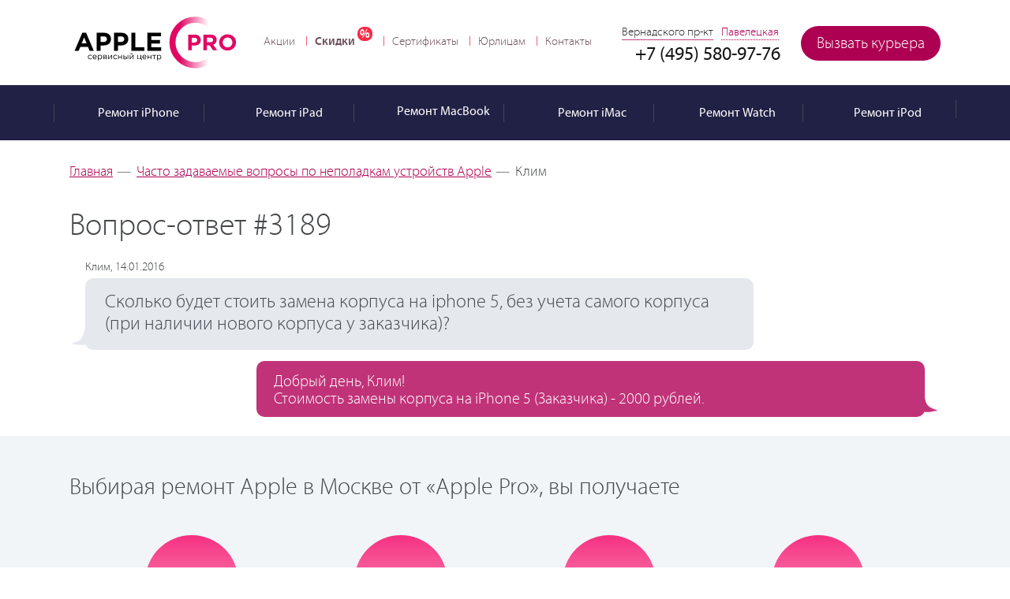

--- FILE ---
content_type: text/html; charset=UTF-8
request_url: https://apple-pro.ru/faq/3189/
body_size: 40107
content:
<!DOCTYPE html>
<!--[if IE 8]><html class='ie'><![endif]--><!--[if !IE]>--><html lang="ru"><!--<![endif]-->
<head data-test1> <title>Сколько будет стоить замена корпуса на iphone 5, без учета самого корпуса | Вопросы и ответы сервиcного центра Apple Pro</title> <meta name="robots" content="index, follow">
<meta name="keywords" content="Клим Сколько будет стоить замена корпуса на iphone 5, без учета самого корпуса (при наличии нового корпуса у заказчика)?">
<meta name="description" content="Сколько будет стоить замена корпуса на iphone 5, без учета самого корпуса (при наличии нового корпуса у заказчика)?"> <meta name="viewport" content="width=device-width, initial-scale=1.0, user-scalable=5"> <meta property="og:locale" content="ru_RU"> <!-- 
	Facebook open graph tags	
	<meta property="og:type" content="website" />
	<meta property="og:site_name" content="Apple Pro" />
	<meta property="og:url" content="/"/>
	<meta property="og:title" content="Apple Pro — Сервисные центры техники Apple в Москве" />
	<meta property="og:description" content="Профессиональный ремонт техники Apple. Качественно, дорого, как для себя."/>
	<meta property="og:image" content="/bitrix/templates/main/images/share-img.jpg"/>
 --> <meta itemscope name="info" itemtype="https://schema.org/Organization" content itemref="ap-s-a-name ap-s-a-description ap-s-a-email ap-s-a-url ap-s-a-logo ap-s-a-address ap-s-a-telephone ap-s-a-georegion ap-s-a-geoplacename"> <!--<meta itemscope itemprop="publisher" content="" itemtype="https://schema.org/Organization" itemref="ap-s-a-name ap-s-a-url ap-s-a-description ap-s-a-email ap-s-a-logo ap-s-a-address ap-s-a-telephone ap-s-a-georegion ap-s-a-geoplacename" id="ap-s-a" />--> <meta itemprop="name" content="Apple Pro" id="ap-s-a-name"> <meta itemprop="description" content="«Apple Pro» — Сервисный центры техники Apple в Москве" id="ap-s-a-description"> <meta itemprop="email" content="info@apple-pro.ru" id="ap-s-a-email"> <meta itemprop="telephone" content="8 (495) 580-97-76" id="ap-s-a-telephone"> <meta itemprop="address" content="Москва, Проспект Вернадского, 39, офис 425" id="ap-s-a-address"> <meta itemscope itemprop="logo" content itemtype="https://schema.org/ImageObject" itemref="ap-s-a-url ap-s-a-contenturl" id="ap-s-a-logo"> <link itemprop="url" href="/upload/ammina.optimizer/svg/bitrix/templates/main/images/logo.svg" id="ap-s-a-url" data-origin="https://apple-pro.ru/bitrix/templates/main/images/logo.svg"> <link itemprop="contentUrl" href="/upload/ammina.optimizer/svg/bitrix/templates/main/images/logo.svg" id="ap-s-a-contenturl" data-origin="https://apple-pro.ru/bitrix/templates/main/images/logo.svg"> <meta name="geo.region" content="RU" id="ap-s-a-georegion"> <meta name="geo.placename" content="Москва" id="ap-s-a-geoplacename"> <link rel="apple-touch-icon" href="/bitrix/templates/main/images/icons/apple-touch-icon-60x60.png" data-origin="/bitrix/templates/main/images/icons/apple-touch-icon-60x60.png"> <link rel="icon" type="image/png" href="/bitrix/templates/main/favicon.ico"> <!--[if IE]><link rel="shortcut icon" href="/bitrix/templates/main/favicon.ico"><![endif]--> <!--  /favicon.ico для IE10 --> <link rel="apple-touch-icon-precomposed icon" href="/bitrix/templates/main/images/icons/apple-touch-icon-60x60.png" data-origin="/bitrix/templates/main/images/icons/apple-touch-icon-60x60.png"> <link rel="canonical" href="https://apple-pro.ru/faq/3189/"> <script data-skip-moving="true" data-pagespeed-no-defer type="deferjs">//console.time('create list');
	//This script must be placed in the HEAD above all external stylesheet declarations (link[rel=stylesheet])
	function loadFont(fontName, woffUrl, woff2Url) {
		// 0. Many unsupported browsers should stop here
		var nua = navigator.userAgent;
		var noSupport = !window.addEventListener // IE8 and below
				|| (nua.match(/(Android (2|3|4.0|4.1|4.2|4.3))|(Opera (Mini|Mobi))/) && !nua.match(/Chrome/)) // Android Stock Browser below 4.4 and Opera Mini

		if (noSupport) { return; }

		// 1. Setting up localStorage
		var loSto = {};
		try {
			// We set up a proxy variable to help with localStorage, e.g. when cookies are disabled
			// and the browser prevents us accessing it.
			// Otherwise some exceptions can be thrown which completely prevent font loading.
			loSto = localStorage || {};
		} catch(ex) {}

		var localStoragePrefix = 'x-font-' + fontName;
		var localStorageUrlKey = localStoragePrefix + 'url';
		var localStorageCssKey = localStoragePrefix + 'css';
		var storedFontUrl = loSto[localStorageUrlKey];
		var storedFontCss = loSto[localStorageCssKey];

		// 2. Setting up the <style> element, that we are using to apply the base64 encoded font data
		var styleElement = document.createElement('style');
		styleElement.rel = 'stylesheet';
		document.head.appendChild(styleElement);
		// Setting styleElement.textContent must be after this line, because of IE9 errors

		// 3. Checking whether the font data is already in localStorage and up-to-date
		if (storedFontCss && (storedFontUrl === woffUrl || storedFontUrl === woff2Url)) {
			// the css is still in the localStorage
			// AND it was loaded from one of the current URLs

			// 4. Applying the font style sheet
			styleElement.textContent = storedFontCss;
		} else {
			// The data was not present, or loaded from an obsolete URL
			// So we have to load it again

			// 5. Checking for WOFF2 support to know which URL we should use
			var url = (woff2Url && supportsWoff2())
				? woff2Url // WOFF2 URL provided and supported
				: woffUrl; // only WOFF support

			// 6. Fetching the font data from the server
			var request = new XMLHttpRequest();
			request.open('GET', url);
			request.onload = function() {
				if (request.status >= 200 && request.status < 400) {

					// 7. Updating localStorage with the fresh data and applying the font data
					loSto[localStorageUrlKey] = url;
					loSto[localStorageCssKey] = styleElement.textContent = request.responseText;
				}
			};
			request.send();
		}

		function supportsWoff2() {
			// Source: https://github.com/filamentgroup/woff2-feature-test
			if (!window.FontFace) {
				return false;
			}

			var f = new FontFace('t', 'url("data:application/font-woff2,") format("woff2")', {});
			f.load();

			return f.status === 'loading';
		}
	}</script> <script data-skip-moving="true" type="deferjs">loadFont('Myriad Pro', '/bitrix/templates/main/fonts/myriad_pro-webfont.css')</script> <script data-skip-moving="true" type="deferjs">window.bitrix_sessid = "1563731d8c7e661c2c8ab924f4f83500";</script> <script type="deferjs">if(!window.BX)window.BX={};if(!window.BX.message)window.BX.message=function(mess){if(typeof mess==='object'){for(let i in mess) {BX.message[i]=mess[i];} return true;}};</script><script type="deferjs">(window.BX||top.BX).message({"JS_CORE_LOADING":"Загрузка...","JS_CORE_NO_DATA":"- Нет данных -","JS_CORE_WINDOW_CLOSE":"Закрыть","JS_CORE_WINDOW_EXPAND":"Развернуть","JS_CORE_WINDOW_NARROW":"Свернуть в окно","JS_CORE_WINDOW_SAVE":"Сохранить","JS_CORE_WINDOW_CANCEL":"Отменить","JS_CORE_WINDOW_CONTINUE":"Продолжить","JS_CORE_H":"ч","JS_CORE_M":"м","JS_CORE_S":"с","JSADM_AI_HIDE_EXTRA":"Скрыть лишние","JSADM_AI_ALL_NOTIF":"Показать все","JSADM_AUTH_REQ":"Требуется авторизация!","JS_CORE_WINDOW_AUTH":"Войти","JS_CORE_IMAGE_FULL":"Полный размер"});</script><script type="deferjs">(window.BX||top.BX).message({"LANGUAGE_ID":"ru","FORMAT_DATE":"DD.MM.YYYY","FORMAT_DATETIME":"DD.MM.YYYY HH:MI:SS","COOKIE_PREFIX":"APPLEPRO_B","SERVER_TZ_OFFSET":"10800","UTF_MODE":"Y","SITE_ID":"s1","SITE_DIR":"\/","USER_ID":"","SERVER_TIME":1768923443,"USER_TZ_OFFSET":0,"USER_TZ_AUTO":"Y","bitrix_sessid":"1563731d8c7e661c2c8ab924f4f83500"});</script><script src="/bitrix/ammina.cache/js/ammina.optimizer/s1/atom/49/49af7e/49af7e988ed997bcf806652fef572400.js" type="deferjs"></script> <script type="deferjs">BX.Runtime.registerExtension({"name":"main.core","namespace":"BX","loaded":true});</script>
<script type="deferjs">BX.setJSList(["\/bitrix\/js\/main\/core\/core_ajax.js","\/bitrix\/js\/main\/core\/core_promise.js","\/bitrix\/js\/main\/polyfill\/promise\/js\/promise.js","\/bitrix\/js\/main\/loadext\/loadext.js","\/bitrix\/js\/main\/loadext\/extension.js","\/bitrix\/js\/main\/polyfill\/promise\/js\/promise.js","\/bitrix\/js\/main\/polyfill\/find\/js\/find.js","\/bitrix\/js\/main\/polyfill\/includes\/js\/includes.js","\/bitrix\/js\/main\/polyfill\/matches\/js\/matches.js","\/bitrix\/js\/ui\/polyfill\/closest\/js\/closest.js","\/bitrix\/js\/main\/polyfill\/fill\/main.polyfill.fill.js","\/bitrix\/js\/main\/polyfill\/find\/js\/find.js","\/bitrix\/js\/main\/polyfill\/matches\/js\/matches.js","\/bitrix\/js\/main\/polyfill\/core\/dist\/polyfill.bundle.js","\/bitrix\/js\/main\/core\/core.js","\/bitrix\/js\/main\/polyfill\/intersectionobserver\/js\/intersectionobserver.js","\/bitrix\/js\/main\/lazyload\/dist\/lazyload.bundle.js","\/bitrix\/js\/main\/polyfill\/core\/dist\/polyfill.bundle.js","\/bitrix\/js\/main\/parambag\/dist\/parambag.bundle.js"]);</script>
<script type="deferjs">BX.Runtime.registerExtension({"name":"ui.dexie","namespace":"BX.DexieExport","loaded":true});</script>
<script type="deferjs">BX.Runtime.registerExtension({"name":"ls","namespace":"window","loaded":true});</script>
<script type="deferjs">BX.Runtime.registerExtension({"name":"fx","namespace":"window","loaded":true});</script>
<script type="deferjs">BX.Runtime.registerExtension({"name":"fc","namespace":"window","loaded":true});</script> <script src="/bitrix/ammina.cache/js/ammina.optimizer/s1/full/de/def774/def77440ea91642dc908185489faed41.js" type="deferjs"></script> <!-- dev2fun module opengraph -->
<meta property="og:title" content="Сколько будет стоить замена корпуса на iphone 5, без учета самого корпуса | Вопросы и ответы сервиcного центра Apple Pro">
<meta property="og:description" content="Сколько будет стоить замена корпуса на iphone 5, без учета самого корпуса (при наличии нового корпуса у заказчика)?">
<meta property="og:url" content="https://apple-pro.ru/faq/3189/">
<meta property="og:type" content="website">
<meta property="og:site_name" content="Apple Pro - Сервисный центр, ремонт Apple">
<meta property="og:image" content="/upload/ammina.optimizer/jpg/q80/upload/resize_cache/dev2fun_opengraph/yvm/650_383_1/yvm9116lgez5m48dmjprxr8r84kin98y.jpg" data-origin="https://apple-pro.ru/upload/resize_cache/dev2fun_opengraph/yvm/650_383_1/yvm9116lgez5m48dmjprxr8r84kin98y.jpg">
<meta property="og:image:type" content="image/jpeg">
<meta property="og:image:width" content="650">
<meta property="og:image:height" content="336">
<!-- /dev2fun module opengraph --> <meta http-equiv="Content-Type" content="text/html; charset=UTF-8"><style data-critical="yes">#wrapper{width:100%;position:relative;overflow:hidden;min-height:100%;}#header{width:100%;}@media screen and (min-width: 641px) and (max-width: 1444px){#header{}#header .header-box{}}@media screen and (min-width: 1145px){#header{}#header .header-box{}}.center{max-width:1144px;}.header-box .center{position:relative;padding:0 20px;margin:0 auto;-webkit-box-sizing:border-box;-moz-box-sizing:border-box;box-sizing:border-box;}.repair-status{float:right;position:relative;margin:17px 0 0;}#header .city{position:absolute;top:17px;right:215px;}.repair-status .first_status a.button{width:178px;}#nav{list-style:none;margin:28px 0 0 28px;padding:0;float:left;font-size:15px;line-height:18px;}#nav a{display:block;}#nav li:first-child{margin:0;padding:0;background:0 0;}#nav li{float:left;margin:0 0 0 14px;padding:0 0 0 11px;background-position:-764px -11px;}.menu{width:100%;display:block;line-height:18px;height:70px;background:#212145;font:16px/18px "Myriad Pro",Arial,Helvetica,sans-serif;font-weight:400;position:relative;z-index:10;}.menu li>div{display:block;height:70px;padding:18px 0 0;color:#fff;}.menu li>div.drop-holder{position:absolute;opacity:0;visibility:hidden;}.ag_cnotice_window_image img{width:64px;height:64px;}.ag_chatpanel_shadow{position:fixed;top:0;left:0;width:100%;height:100%;background:rgba(0,0,0,.15);background-color:rgba(0,0,0,.15);z-index:99998;display:none;opacity:0;}.ag_chatpanel_wrap{position:fixed;width:58px;height:58px;z-index:99999;bottom:40px;box-sizing:border-box;display:none;}.ag_chatpanel_wrap *{box-sizing:border-box;}.ag_chatpanel_wrap.desctop_position_right{right:40px;}.ag_chatpanel_main{position:relative;width:inherit;height:inherit;border-radius:50%;}.ag_chatpanel_main_item{width:inherit;height:inherit;cursor:pointer;border-radius:50%;background:url("/bitrix/images/arturgolubev.chatpanel/chat.svg") center center no-repeat #0083d1;border-color:#a0d0ee;background-size:28px auto;position:relative;z-index:20;-webkit-transition:background-color .4s linear;-moz-transition:background-color .4s linear;-o-transition:background-color .4s linear;transition:background-color .4s linear;}.ag_chatpanel_main_item:hover{background-size:30px auto;}.ag_chatpanel_animation{width:inherit;height:inherit;position:absolute;top:0;left:0;}.ag_chatpanel_panel{z-index:10;position:absolute;bottom:18px;right:4px;overflow:hidden;height:0;width:400px;padding:2px 2px 0;-webkit-transition:all .4s linear;-moz-transition:all .4s linear;-o-transition:all .4s linear;transition:all .4s linear;}.ag_chatpanel_main:hover .ag_chatpanel_panel,.ag_hint_opened .ag_chatpanel_panel{width:400px;}.ag_chatpanel_panel_item{float:right;clear:both;margin-bottom:5px;position:relative;}.ag_chatpanel_panel_item_hint{position:absolute;right:65px;white-space:nowrap;padding:4px 10px;font-size:15px;border-radius:3px;transform:translateX(0%) translateY(-50%);top:50%;background:#292929;color:#fff;opacity:0;transition:all .1s linear;line-height:21px;height:30px;}.ag_chatpanel_panel_item_hint::after{content:"";position:absolute;width:0;height:0;border:solid transparent;border-left-color:transparent;border-left-color:#292929;border-width:14px;top:50%;right:-27px;transform:translateY(-50%);}.ag_chatpanel_panel_item_hint a{text-decoration:none;color:#fff;}.ag_chatpanel_panel_item:hover .ag_chatpanel_panel_item_hint,.ag_hint_opened .ag_chatpanel_panel_item_hint{opacity:.95;}.ag_chatpanel_panel_item_link_icon{width:46px;height:46px;display:block;background-repeat:no-repeat;background-size:24px auto;background-position:center;background-color:#29aee3;border-radius:50%;}.ag_chatpanel_panel_item_link_icon:hover{background-size:26px auto;}.ag_chatpanel_link_icon_email{background-image:url("/bitrix/images/arturgolubev.chatpanel/email.svg");background-color:#0083d1;}.ag_chatpanel_link_icon_whatsapp{background-image:url("/bitrix/images/arturgolubev.chatpanel/whatsapp.svg");background-color:#1fc14b;}.ag_chatpanel_link_icon_tg{background-image:url("/bitrix/images/arturgolubev.chatpanel/telegram.svg");background-color:#00aef0;}.ag_chatpanel_link_icon_vk{background-image:url("/bitrix/images/arturgolubev.chatpanel/vk.svg");background-color:#497bab;}.ag_chatpanel_call{background:#fff;border:2px solid #0083d1;position:absolute;min-height:100%;width:280px;border-radius:3px;z-index:50;padding:8px 12px;display:none;opacity:0;}.ag_chatpanel_call:after{content:"";border:10px solid transparent;width:0;position:absolute;top:50%;margin-top:-10px;}.ag_chatpanel_call_cross{position:absolute;right:8px;top:8px;width:16px;height:16px;opacity:.3;cursor:pointer;}.ag_chatpanel_call_cross:hover{opacity:.6;}.ag_chatpanel_call_cross:before,.ag_chatpanel_call_cross:after{position:absolute;left:7px;content:" ";height:14px;width:2px;background-color:#333;}.ag_chatpanel_call_cross:before{transform:rotate(45deg);}.ag_chatpanel_call_cross:after{transform:rotate(-45deg);}.ag_chatpanel_call_block{display:flex;flex-direction:row;justify-content:center;align-items:center;}.ag_chatpanel_call_info{padding:4px 0;}.ag_chatpanel_call_info_title{color:#373737;font-weight:700;font-size:16px;line-height:16px;margin-bottom:4px;}.ag_chatpanel_call_info_text{color:#373737;font-size:13px;line-height:16px;}.pulseanim::before,.pulseanim::after{content:"";position:absolute;border:5px solid #a0d0ee;border-color:inherit;left:-20px;right:-20px;top:-20px;bottom:-20px;border-radius:50%;opacity:1;z-index:0;-webkit-animation:pulseanim 3s linear infinite;animation:pulseanim 3s linear infinite;}.pulseanim::after{animation-delay:1.5s;}@keyframes pulseanim{0%{transform:scale(.7);opacity:1;}50%{transform:scale(1);opacity:.3;}100%{transform:scale(1.3);opacity:0;}}@media screen and (min-width: 769px){.desctop_position_right .ag_chatpanel_call{right:90px;}.desctop_position_right .ag_chatpanel_call:after{border-left-color:inherit;right:-20px;}.ag_chatpanel_link_only_sm{display:none !important;}}@media screen and (max-width: 768px){.ag_chatpanel_wrap.mobile_position_right{right:40px;left:auto;}.ag_chatpanel_panel{width:52px;}.ag_chatpanel_call{padding:4px 8px;top:auto !important;bottom:70px;}.ag_chatpanel_call:after{display:none;}.mobile_position_right .ag_chatpanel_call{right:68px;bottom:0;}.ag_chatpanel_link_only_pc{display:none !important;}}@media screen and (max-width: 768px){.ag_hide_on_mobile{display:none !important;}}@keyframes agcpFadeIn{0%{opacity:0;}100%{opacity:1;}}@keyframes agcpFadeOut{0%{opacity:1;}100%{opacity:0;}}.ag_cnotice_window,.ag_cnotice_window *{box-sizing:border-box;}.ag_cnotice_window{position:fixed;bottom:0;width:100%;z-index:9999;font-family:"Helvetica Neue",Helvetica,Arial,sans-serif;font-size:14px;font-weight:400;opacity:0;-webkit-transition:opacity .3s linear;-moz-transition:opacity .3s linear;-o-transition:opacity .3s linear;transition:opacity .3s linear;display:none;}.ag_cnotice_window_content{display:flex;padding:20px;position:relative;align-items:center;justify-content:center;vertical-align:middle;width:100%;}.ag_cnotice_window_image{max-width:100px;}.ag_cnotice_window_image img{max-width:100%;}.ag_cnotice_window_text{margin:0 20px;line-height:1.4;color:#fff;}.ag_cnotice_window_text a{text-decoration:underline;color:#fff;}.ag_cnotice_window_text a:hover{text-decoration:none;}.ag_cnotice_window_buttons{display:flex;flex-wrap:nowrap;gap:10px;}.ag_cnotice_window_button{padding:6px 16px;text-align:center;cursor:pointer;white-space:nowrap;}.ag_cnotice_window.color_theme_neutral .ag_cnotice_window_content{background-color:#f5fafa;}.ag_cnotice_window.color_theme_neutral .ag_cnotice_window_button{background-color:#26b8e2;border:2px solid #26b8e2;color:#fff;border-radius:3px;}.ag_cnotice_window.color_theme_neutral .ag_cnotice_window_button:hover{background-color:#f5fafa;color:#26b8e2;}.ag_cnotice_window.color_theme_neutral .ag_cnotice_window_text,.ag_cnotice_window.color_theme_neutral .ag_cnotice_window_text a{color:#111;}@media screen and (max-width: 768px){.ag_cnotice_window_content{flex-direction:column;}.ag_cnotice_window_image{display:none;}.ag_cnotice_window_text{margin-right:0;margin-left:0;margin-bottom:20px;}.ag_cnotice_window_buttons{margin-left:0;}}@media screen and (max-width: 500px){.ag_cnotice_window_buttons{flex-wrap:wrap;}}@font-face{font-family:"rubleregular";font-display:auto;src:url("/bitrix/templates/main/fonts/ruble-regular-webfont.eot");src:url("[data-uri]") format("woff"),url("/bitrix/templates/main/css/ruble-regular-webfont.ttf") format("truetype"),url("/bitrix/templates/main/css/ruble-regular-webfont.svg#rubleregular") format("svg");font-weight:400;font-style:normal;}.rur{font-family:"rubleregular";margin-left:1px;font-size:.95em;}::selection{background:#c13379;color:#fff;}::-moz-selection{background:#c13379;color:#fff;}::-webkit-selection{background:#c13379;color:#fff;}html{height:100%;-webkit-text-size-adjust:none;-ms-text-size-adjust:none;}body{margin:0;color:#444749;font:18px "Myriad Pro",Arial,Helvetica,sans-serif;background:#fff;height:100%;min-width:320px;font-weight:200;}img{border-style:none;}a{color:#ae0052;outline:none;-webkit-transition:all 200ms linear;-moz-transition:all 200ms linear;-ms-transition:all 200ms linear;-o-transition:all 200ms linear;transition:all 200ms linear;}a:hover{text-decoration:none;color:#ff0078;}*{outline:none;}input,textarea,select{font:100% "Myriad Pro",Arial,Helvetica,sans-serif;vertical-align:middle;font-weight:200;}form,fieldset{margin:0;padding:0;border-style:none;}header,nav,section,article,aside,footer,figure,menu,dialog{display:block;}*{-webkit-box-sizing:border-box;-moz-box-sizing:border-box;box-sizing:border-box;}:before,:after{-webkit-box-sizing:border-box;-moz-box-sizing:border-box;box-sizing:border-box;}#wrapper{width:100%;position:relative;overflow:hidden;min-height:100%;}.center{max-width:1144px;padding:0 20px;margin:0 auto;}.center:after{display:block;clear:both;content:"";}#header{width:100%;}.header-box{padding:16px 0 18px;height:108px;}.header-box:after{display:block;clear:both;content:"";}.logo{float:left;width:218px;height:74px;background:url("/bitrix/templates/main/images/logo.svg") no-repeat;text-indent:-9999px;overflow:hidden;background-size:218px 74px;}.sp_line-11,.sale-b>ul>li>div.blue,.process-list li:after,.sp_bg-02,.sp_dotted,.sp_vk-logo,div.check,div.radio,div.check.checked,.catalog-panel .time,.sp_icon-51,.sp_icon-52,.sp_icon-27,.sp_work-time,.catalog-panel .price,.sp_icon-25,.sp_like2,.made:after,#instagram .caption-text p span,.reviews-list:after,.reviews-block h1:after,.reviews-block h3:after,.selectmenu.select .selectmenu-icon,.show-list li:after,.btn-top,.selectmenu-icon,.selectmenu.active .selectmenu-icon,.selectmenu.select.active .selectmenu-icon,.sp_visa,.sp_master,.sp_mir,.sp_diag,.sp_express,.sp_parts,.sp_user,.sp_warranty,#header .city>span.active:after,.sp_rubles,.sp_icon-60,.sp_metro,.sp_metro2,.opener-nav:after,.sp_icon-58,.sp_icon-59,.sp_line-17,.popup-form .date-cover:after,.sp_icon-57,.menu-list .menu-btn,.menu-list li.active .menu-btn,.sp_icon-18,.f-phone:after,.sp_icon-43,.sp_like,.f-address:after,.close-popup,.sp_line-22,.sp_icon-17,.sp_line-20,.sp_line-21,.sp_icon-01,.sp_icon-19,.sp_icon-56,ul li:before,.sp_balloon-time,.reviews-list .comment-num:after,.sp_balloon-close,.sp_balloon-phone,.reviews-list .state,.nav-list li:before,.nav-list li span.discounts,.sp_line-14,.sp_search-icon,.sp_balloon-mail,.sp_balloon-place,.sp_watch-pink-ico,.sp_line-02,.sp_line-03,.reviews-list .read-whole a:after,.sp_line-13,.sp_line-19,.sp_icon-16,.star-list li,.sp_icon-07,.star-list:after,.popup-form .form-link:after,.sp_icon-15,.sp_line-07,.sp_line-15-new,.sp_line-15,.sp_line-01,.sp_none,.sp_quality,.sp_sale,.apple-pay,.sovest,.halva,.tinkoff,.sbp,.img-price,.img-time{display:inline-block;background:url("/bitrix/templates/main/images/png_sprite.png?20251028") no-repeat;overflow:hidden;text-indent:-9999px;text-align:left;}.sp_visa{background-position:-710px -11px;width:53px;height:17px;margin-top:10px;}.sp_master{background-position:-63px -237px;width:41px;height:25px;margin-top:5px;}.sp_mir{background-position:-66px -293px;width:64px;height:18px;margin-top:9px;}.halva{background-position:-311px -336px;width:109px;height:20px;margin-top:10px;}.tinkoff{background-position:-230px -330px;width:80px;height:28px;margin-top:9px;}.sbp{background-position:-518px -323px;width:60px;height:33px;margin-top:3px;}.sp_diag{background-position:-348px -30px;width:90px;height:90px;}.sp_express{background-position:-696px -153px;width:67px;height:53px;}.sp_parts{background-position:-625px -174px;width:60px;height:60px;}.sp_warranty{background-position:-696px -83px;width:69px;height:68px;}.logo a{display:block;height:100%;cursor:pointer;position:relative;}#nav{list-style:none;margin:28px 0 0 28px;padding:0;float:left;font-size:15px;line-height:18px;}#nav li{float:left;margin:0 0 0 14px;padding:0 0 0 11px;background:url("/bitrix/templates/main/images/png_sprite.png") no-repeat 0 50%;background-position:-764px -11px;}#nav li:first-child{margin:0;padding:0;background:0 0;}#nav a{color:#6f505d;text-decoration:none;display:block;-webkit-transition:all 100ms linear;-moz-transition:all 100ms linear;-ms-transition:all 100ms linear;-o-transition:all 100ms linear;transition:all 100ms linear;}#nav a:hover,#nav li.discounts a:hover{color:#000;text-decoration:underline;}#nav li.discounts a{padding:0 22px 0 0;position:relative;font-family:"Myriad Pro",Arial,Helvetica,sans-serif;font-weight:600;}#nav li.discounts a:after{content:"%";background-color:#f82b47;background-size:18px 18px;border-radius:8px;color:#fff;padding:1px 0 0 3px;width:19px;height:18px;position:absolute;top:-10px;right:0;z-index:2;}.repair-status{float:right;position:relative;margin:17px 0 0;}.status-form{position:absolute;top:100%;right:0;margin:11px 0 0;z-index:1010;background:#fff;width:340px;padding:20px 30px 27px;-webkit-box-shadow:0 0 8px 0 #b8b8b8;-moz-box-shadow:0 0 8px 0 #b8b8b8;box-shadow:0 0 8px 0 #b8b8b8;text-align:right;border-radius:5px;font-size:15px;line-height:18px;color:#545454;display:none;}.status-form-ip{position:absolute;top:100%;right:0;margin:11px 0 0;z-index:11;background:#fff;width:340px;padding:20px 30px 27px;-webkit-box-shadow:0 0 8px 0 #b8b8b8;-moz-box-shadow:0 0 8px 0 #b8b8b8;box-shadow:0 0 8px 0 #b8b8b8;text-align:right;border-radius:5px;font-size:15px;line-height:18px;color:#545454;display:none;}.status-form:after,.status-form-ip:after{content:"";background:url("/bitrix/templates/main/images/line-03.png") no-repeat;width:13px;height:7px;overflow:hidden;position:absolute;right:30px;top:-7px;z-index:2;}.status-form .h2{font:20px/24px "Myriad Pro",Arial,Helvetica,sans-serif;font-weight:600;margin:0 0 17px;color:#323232;text-align:left;}.status-form-ip .h2{font:20px/24px "Myriad Pro",Arial,Helvetica,sans-serif;font-weight:600;margin:0 0 17px;color:#323232;text-align:left;}.close-form{position:absolute;top:10px;right:10px;z-index:2;background:url("/bitrix/templates/main/images/icon-07.png") no-repeat;width:11px;height:11px;}.status-form .row{overflow:hidden;margin:0 0 8px;text-align:left;}.status-form-ip .row{overflow:hidden;margin:0 0 8px;text-align:left;}.status-form label{display:block;margin:0 0 4px;}.status-form-ip label{display:block;margin:0 0 4px;}.status-form .input{border:1px solid #c6c6c6;margin:0;padding:7px 10px;width:100%;display:block;height:40px;background:#fff;outline:none;color:#000;font:15px/24px "Myriad Pro",Arial,Helvetica,sans-serif;font-weight:400;position:relative;border-radius:4px;}.status-form-ip .input{border:1px solid #c6c6c6;margin:0;padding:7px 10px;width:100%;display:block;height:40px;background:#fff;outline:none;color:#000;font:15px/24px "Myriad Pro",Arial,Helvetica,sans-serif;font-weight:400;position:relative;border-radius:4px;}.status-form .button{margin:13px 0 0;font-family:"Myriad Pro",Arial,Helvetica,sans-serif;padding:0 19px;font-weight:200;}.status-form-ip .button{margin:13px 0 0;font-family:"Myriad Pro",Arial,Helvetica,sans-serif;padding:0 19px;font-weight:200;}.vk{background:#0063a3 url("/bitrix/templates/main/images/social-01@2x.png") no-repeat 45% 45%;background-size:30px 30px;width:45px;height:45px;display:inline-block;vertical-align:top;float:right;margin:16px 10px 0 0;border-radius:50%;-webkit-transition:background 100ms linear;-moz-transition:background 100ms linear;-ms-transition:background 100ms linear;-o-transition:background 100ms linear;transition:background 100ms linear;}.vk:hover{background-color:#2384c4;}.tg-ico{background:#28a6e6 url("/bitrix/templates/main/images/telegram.png") no-repeat 45% 45%;background-size:35px 35px;width:45px;height:45px;display:inline-block;vertical-align:top;float:right;margin:16px 10px 0 0;border-radius:50%;-webkit-transition:background 100ms linear;-moz-transition:background 100ms linear;-ms-transition:background 100ms linear;-o-transition:background 100ms linear;transition:background 100ms linear;}.tg-ico:hover{background-color:#6abce6;}#header .phone{float:right;margin:40px 26px 0 0;color:#a8a8a8;font:24px/26px "Myriad Pro",Arial,Helvetica,sans-serif;font-weight:400;}#header .phone span{color:#141414;display:inline-block;vertical-align:top;margin:0 0 0 4px;}.menu{background:#212145;font:16px/18px "Myriad Pro",Arial,Helvetica,sans-serif;font-weight:400;position:relative;z-index:10;}.menu ul{margin:0 -20px;padding:0;list-style:none;position:relative;}.menu ul:after{display:block;clear:both;content:"";}.menu ul>li{float:left;background:0 0;width:16.6%;padding:0;margin:0;text-align:center;}.menu li>div{display:block;height:70px;padding:18px 0 0;color:#fff;}.menu li>div>a{display:block;color:#fff;text-decoration:none;position:relative;-webkit-transition:all 100ms linear;-moz-transition:all 100ms linear;-ms-transition:all 100ms linear;-o-transition:all 100ms linear;transition:all 100ms linear;}.menu li:hover>a,.menu li.active>a{background:#606084;}.menu .has-drop:hover>a:after,.menu .has-drop.active>a:after{content:"";background:url("/bitrix/templates/main/images/line-02.png") no-repeat;width:13px;height:7px;position:absolute;top:100%;left:50%;margin:0 0 0 -6px;z-index:5;}.menu .icon{display:inline-block;vertical-align:middle;margin:0 5px 0 0;}.menu .icon svg{color:#fff;vertical-align:top;max-width:33px;max-height:33px;}.menu .icon img{vertical-align:top;}.menu .title{display:inline-block;vertical-align:middle;white-space:nowrap;margin:7px 0 0;}.menu .drop{margin:0;padding:0 0 0 17px;list-style:none;position:absolute;top:100%;left:0;right:0;z-index:4;background:url("/bitrix/templates/main/images/bg-01.png");font-size:18px;opacity:0;visibility:hidden;transition:all .3s ease .15s;}.menu .has-drop:hover .drop,.menu .has-drop.active .drop{opacity:1;visibility:visible;}.menu .drop li{float:left;width:auto;}.menu .drop li>div{float:none;height:auto;display:inline-block;padding:0 21px;line-height:70px;}.menu .drop li:hover a{background:0 0;}.menu .drop a{display:inline-block;vertical-align:top;}.menu .drop a:hover{color:#dadcec;}.nav-wrap{position:absolute;top:0;right:-101px;z-index:9;min-width:101px;height:100%;display:none;-webkit-transition:all 300ms linear;-moz-transition:all 300ms linear;-ms-transition:all 300ms linear;-o-transition:all 300ms linear;transition:all 300ms linear;}.nav-wrap>span{width:101px;position:absolute;top:75px;left:-101px;display:block;color:#ae0052;text-transform:uppercase;text-align:center;font-weight:700;font-size:x-small;}.opener-nav{display:inline-block;vertical-align:top;position:absolute;top:0;left:-101px;background:#d3d8e0;width:101px;height:101px;}.opener-nav:after{content:"";background-position:-686px -256px;width:30px;height:30px;margin:-15px 0 0 -15px;position:absolute;top:50%;left:50%;z-index:2;overflow:hidden;}.menu-holder{width:239px;background:#373757;position:absolute;left:0;top:0;height:100%;overflow-y:auto;}.menu-list{width:239px;margin:0 0 20px;padding:0;list-style:none;font-size:18px;line-height:19px;}.menu-list>li{background:0 0;position:relative;padding:0;margin:0;border-bottom:1px solid #5f5f79;-webkit-transition:background 100ms linear;-moz-transition:background 100ms linear;-ms-transition:background 100ms linear;-o-transition:background 100ms linear;transition:background 100ms linear;}.menu-list>li>div{display:inline-block;padding:18px 30px 13px 36px;color:#fff;}.menu-list>li>div>svg{display:inline-block;position:relative;left:-14px;top:0;vertical-align:middle;max-height:25px;max-width:25px;}.menu-list>li>div>a{color:#fff;text-decoration:none;}.submenu{margin:6px 30px 0 66px;padding:0;list-style:none;font-size:15px;line-height:17px;display:none;}.submenu li{background:0 0;margin:0 0 13px;padding:0;color:#fff;}.submenu a{color:#fff;text-decoration:none;}.submenu a:hover{text-decoration:underline;}.menu-list .menu-btn{background-position:-180px -263px;width:25px;height:25px;overflow:hidden;position:absolute;top:14px;right:8px;z-index:2;padding:0;-webkit-transition:all 0ms linear;-moz-transition:all 0ms linear;-ms-transition:all 0ms linear;-o-transition:all 0ms linear;transition:all 0ms linear;}.menu-list li.active{background:#606084;}.menu-list li.active .menu-btn{background-position:-180px -288px;}.nav-list{margin:0 27px;padding:0;list-style:none;font-size:15px;line-height:17px;}.nav-list li{padding:0 0 0 28px;margin:0 0 23px;color:#fff;background:0 0;}.nav-list li:before{content:"";position:relative;left:-28px;top:-4px;background-position:-725px -79px;width:15px;height:2px;}.nav-list a{text-decoration:none;color:#fff;}.nav-list a:hover{text-decoration:underline;}.nav-list li.discounts:before{content:"";position:relative;left:-28px;top:-4px;background-position:-741px -79px;width:15px;height:2px;}.nav-list .discounts a{color:#ff0078;font-family:"Myriad Pro",Arial,Helvetica,sans-serif;font-weight:600;}.nav-wrap .repair-status{float:none;margin:0;position:absolute;top:0;left:0;width:239px;z-index:10;display:none;}.nav-wrap .repair-status>.button{display:block;border-radius:0;height:54px;line-height:54px;text-align:center;}.header-panel{height:70px;padding:14px 0 10px;position:fixed;left:0;top:-70px;z-index:103;width:100%;background:#212145;color:#fff;font:17px/21px "Myriad Pro",Arial,Helvetica,sans-serif;font-weight:400;text-align:center;-webkit-transition:top 200ms linear;-moz-transition:top 200ms linear;-ms-transition:top 200ms linear;-o-transition:top 200ms linear;transition:top 200ms linear;}.panel-logo{background:url("/bitrix/templates/main/images/logo_2.svg") no-repeat;width:129px;height:44px;float:left;overflow:hidden;text-indent:-9999px;margin:0 20px 0 0;}.header-panel .phone-panel{float:right;margin:11px 9px 0 20px;font-size:24px;color:#a8a8a8;}.header-panel .phone-panel{color:#fff;}.panel-list{overflow:hidden;padding:10px 0 0;}.panel-list>span{display:inline-block;vertical-align:top;margin:2px 15px 0 0;}.panel-list ul{display:inline-block;vertical-align:top;margin:0;padding:0;list-style:none;overflow:hidden;white-space:nowrap;}.panel-list li{padding:0;margin:0 0 0 33px;background:0 0;float:left;}.panel-list li:first-child{margin:0;}.panel-list a{color:#fff;text-decoration:none;}.panel-list a:hover .title{text-decoration:underline;}.panel-list svg{display:inline-block;vertical-align:middle;margin:0 5px 5px 0;}.panel-list .title{display:inline-block;vertical-align:middle;}#main{overflow:hidden;}.button{display:inline-block;vertical-align:top;padding:0 20px;height:44px;font:20px/45px "Myriad Pro",Arial,Helvetica,sans-serif;font-weight:200;background:#ae0052;color:#fff;overflow:hidden;text-decoration:none;border-radius:30px;border:none;margin:0;-webkit-transition:all 100ms linear;-moz-transition:all 100ms linear;-ms-transition:all 100ms linear;-o-transition:all 100ms linear;transition:all 100ms linear;}.button:hover{background:#c13379;color:#fff;cursor:pointer;}.button:active{background:#86003f;-webkit-box-shadow:inset 0 2px 3px -2px #000;-moz-box-shadow:inset 0 2px 3px -2px #000;box-shadow:inset 0 2px 3px -2px #000;}.button:disabled{background:#aaa;}.content{padding:38px 0;line-height:22px;}h1,h2,h3,h4,h5,h6{font:40px/42px "Myriad Pro",Arial,Helvetica,sans-serif;font-weight:200;margin:0 0 22px;}h2{font-size:30px;line-height:32px;margin:0 0 34px;}h4{font-size:26px;line-height:28px;margin:0 0 22px;}h5{font-size:24px;line-height:26px;margin:0 0 30px;}h6{font-size:22px;line-height:24px;margin:0 0 21px;}h6 strong{font-size:20px;color:#323232;}strong{font-family:"Myriad Pro",Arial,Helvetica,sans-serif;font-weight:600;}p{margin:0 0 22px;}img{border-style:none;max-width:100%;vertical-align:top;}b{color:#000;font-family:"Myriad Pro",Arial,Helvetica,sans-serif;font-weight:600;}strong{font-family:"Myriad Pro",Arial,Helvetica,sans-serif;font-weight:600;}ul{margin:0 0 20px;padding:0;list-style:none;}ul li{padding:0 0 0 24px;background:0 0;margin:0 0 8px;}ul.text{margin:0 0 20px;padding:0;list-style:none;}ul.text>li{padding:0 0 0 14px;background:0 0;margin:0 0 8px;}ul.text>li{background:url("/bitrix/templates/main/images/line-06.png") no-repeat 0 8px;padding:0 0 0 34px;}ul ul{margin:8px 0 0 26px;}ul ul li{padding:0 0 0 24px;background:url("/bitrix/templates/main/images/line-07.png") no-repeat 0 8px;}blockquote,ol{margin:0 0 20px;}ol{overflow:hidden;counter-reset:item;padding:0;}ol ol{margin:8px 0 0 62px;}ol ol ol{margin-left:46px;}ol li,ul.text>li{margin:0 0 8px;}ol .num,ol li:before{display:inline-block;vertical-align:top;font:22px/22px "Myriad Pro",Arial,Helvetica,sans-serif;font-weight:400;margin:0 20px 0 0;color:#ae0052;content:counter(item) ". ";counter-increment:item;}ol ol .num,ol ol li:before{font-size:18px;color:#343434;margin:0 12px 0 0;}blockquote{background:#f0f0d0;line-height:28px;color:#424242;padding:26px 29px 35px;}table{width:100%;font-size:18px;line-height:23px;color:#464646;border-collapse:collapse;}table th{background:#e4ecf1;color:#1c1c1c;font-weight:400;text-align:left;padding:12px 20px 5px;font-size:26px;line-height:28px;height:77px;}table thead th{background:#c13379;color:#fff;}table th em{color:#ffde00;}table td{padding:16px 18px 15px;margin:0;border-bottom:1px solid #d3d8e0;height:78px;-webkit-transition:all 100ms linear;-moz-transition:all 100ms linear;-ms-transition:all 100ms linear;-o-transition:all 100ms linear;transition:all 100ms linear;}.advantages p,.promo-box p,table p{margin:0;}table td span{font-family:"Myriad Pro",Arial,Helvetica,sans-serif;font-weight:400;}table td em,table th em{font-style:normal;}blockquote,table td.col2,table tde.col3{font-size:20px;}table td em,table td.col2 span{color:#ae0052;}#footer .info-col h6,.selectmenu-menu ul li.active{color:#000;}.advantages .visual a,.promo-holder li.active{z-index:2;position:relative;}.advantages{margin:0 0 28px;padding:10px 0 40px;border-bottom:3px solid #e8d8df;list-style:none;font-size:0;line-height:0;letter-spacing:-1px;color:#565656;text-align:center;}.advantages .visual,.advantages li,.switcher li{display:inline-block;vertical-align:top;}.advantages li{letter-spacing:0;font-size:15px;padding:0 22px;background:0 0;margin:0;line-height:18px;width:24%;}.advantages .visual{position:relative;width:118px;height:118px;line-height:115px;border-radius:50%;margin:0 0 20px;}.advantages .visual:after,.circle{position:absolute;border-radius:50%;}.advantages .visual:after{content:"";width:118px;height:118px;background-image:-moz-linear-gradient(top,rgba(41,193,227,.9),rgba(28,14,71,.8));background-image:-webkit-linear-gradient(top,#ffa2c3,#f60064);background-image:-o-linear-gradient(top,rgba(41,193,227,.9),rgba(28,14,71,.8));background-image:-ms-linear-gradient(top,rgba(41,193,227,.9),rgba(28,14,71,.8));background-image:linear-gradient(top,rgba(41,193,227,.9),rgba(28,14,71,.8));background-image:linear-gradient(to top,rgba(255,162,195,1),rgba(246,0,100,.8));cursor:pointer;margin:-59px 0 0 -59px;-webkit-transition:all 200ms linear;-moz-transition:all 200ms linear;-ms-transition:all 200ms linear;-o-transition:all 200ms linear;transition:all 200ms linear;left:50%;top:50%;}.advantages li:hover .visual:after{width:138px;height:138px;margin:-69px 0 0 -69px;}.advantages .visual a{vertical-align:middle;}.advantages span{display:block;margin:0 0 13px;font-size:22px;line-height:24px;}.advantages em,.table-btn em{font-style:normal;}.advantages a{-webkit-transition:none;-moz-transition:none;-ms-transition:none;-o-transition:none;transition:none;}.discount{background-image:linear-gradient(120deg,rgba(60,60,126,1) 32%,rgba(207,0,179,1) 99%),url("/bitrix/templates/main/images/bg-022.png");background-image:-moz-linear-gradient(120deg,rgba(60,60,126,1) 32%,rgba(207,0,179,1) 99%),url("/bitrix/templates/main/images/bg-022.png");background-image:-webkit-linear-gradient(120deg,rgba(60,60,126,1) 32%,rgba(207,0,179,1) 99%),url("/bitrix/templates/main/images/bg-022.png");background-image:-o-linear-gradient(120deg,rgba(60,60,126,1) 32%,rgba(207,0,179,1) 99%),url("/bitrix/templates/main/images/bg-022.png");background-image:-ms-linear-gradient(120deg,rgba(60,60,126,1) 32%,rgba(207,0,179,1) 99%),url("/bitrix/templates/main/images/bg-022.png");background-blend-mode:overlay;padding:65px 0 60px;text-align:center;font-size:20px;line-height:26px;color:#3a3a3a;}.discount h1,.discount h3{line-height:89px;margin:0;}.discount h1 span,.discount h3 span{display:inline-block;vertical-align:top;color:#e6006c;font-size:100px;margin:0 10px;}.discount p{margin:0 0 20px;}.discount p span{color:#ae0052;}.discount .button{height:60px;line-height:60px;font-size:30px;padding:0 26px;}.discount.other p,.reviews-box p{margin:0 0 27px;}.discount.other{padding:30px 0 18px;}.discount.other .center{padding:0 40px;}.discount.other h1,.discount.other h3{font-size:40px;line-height:90px;display:inline-block;vertical-align:middle;}.discount.other h1 span,.discount.other h3 span{font-size:60px;margin:0 8px;}.discount.other .button{vertical-align:middle;margin:0 0 0 28px;}.content-box.white-color,.error #header .phone span,.question-answer .box.answer a,.show-list li.active a:hover,.white-color{color:#fff;}.hidden{display:none;}.city-link.open,.city-link:hover,.popup-form .form-link:hover span{border:0;}.responsive-tabs-wrapper-gray .responsive-tabs li:first-child,.show-list li:first-child{padding:0;}#footer,.tab-body,.tab-control a{position:relative;}.contacts-list,.question-answer{margin:0;padding:8px 0 0;list-style:none;}.contacts-list .icon,.contacts-list .icon img,.payment img{vertical-align:middle;}.question-answer{padding:0;font-size:15px;line-height:18px;}.question-answer li{margin:0 0 24px;padding:0;background:0 0;overflow:hidden;}.question-answer .date{display:block;width:100%;margin:0 0 5px;padding:0 20px;}.question-answer .cover,.show-more{overflow:hidden;margin:0 0 14px;}.question-answer .box{margin:0 50px 0 20px;width:847px;background:#e5e8ec;padding:16px 25px 19px;border-radius:10px;position:relative;color:#474c53;font-size:24px;line-height:28px;}.question-answer .box:after{content:"";position:absolute;background:url("/bitrix/templates/main/images/line-20.png") no-repeat;width:20px;height:27px;left:-18px;bottom:5px;z-index:2;}.balloon-wrapper .time p,.question-answer p{margin:0;}.question-answer .box.answer{float:right;background:#c13379;margin:0 20px 0 50px;color:#fff;font-size:20px;line-height:22px;padding:16px 22px 11px;}.question-answer .box.answer:after{background:url("/bitrix/templates/main/images/line-21.png") no-repeat;height:29px;left:auto;right:-17px;}.repair-list a,.show-more a{text-decoration:none;vertical-align:top;}.repair-list li div,.show-more a{display:inline-block;position:relative;}#footer h6,.show-more a{font-size:20px;line-height:22px;}#footer{padding:38px 0 34px;font:13px/18px "Myriad Pro",Arial,Helvetica,sans-serif;font-weight:200;color:#575757;z-index:10;background-color:#f0f4f7;}.copy{float:left;width:20%;}.f-logo{background:url("/bitrix/templates/main/images/logo_3.svg") no-repeat;width:151px;height:63px;display:block;text-indent:-9999px;overflow:hidden;margin:0 0 29px;}.copy p{margin:0 0 18px;font-size:15px;line-height:18px;}.footer-text{font-size:13px;}.repair-col{float:left;width:11%;margin:15px 0 0 5.4%;}#footer h6{font-weight:400;margin:0 0 13px;color:#2b2b2b;}.repair-list{margin:0;padding:0;list-style:none;font-size:16px;line-height:18px;}.repair-list li{margin:0 0 12px;padding:0;background:0 0;}.repair-list li div{color:#ae0052;padding:0 0 0 28px;}.repair-list li div svg{display:block;position:absolute;left:0;top:-5px;vertical-align:middle;max-height:25px;max-width:18px;}.repair-list a{color:#ae0052;}.f-info-list a:hover,.repair-list a:hover{text-decoration:underline;}.info-col{float:left;width:13%;margin:15px 0 0 2%;}.f-info-list{margin:0;padding:0;list-style:none;font-size:15px;line-height:18px;}.f-info-list li{margin:0 0 13px;}.f-info-list a{color:#735865;text-decoration:none;}.f-contacts{float:left;width:23%;margin:15px 0 0 4%;font-size:18px;line-height:22px;color:#434343;}.f-address,.f-phone{display:block;position:relative;}.f-phone{font-size:20px;line-height:22px;margin:0 0 18px;}.f-address:after,.f-phone:after{content:"";background-position:-40px -263px;width:24px;height:23px;position:absolute;left:-33px;top:50%;margin:-10px 0 0;z-index:2;}.f-phone span{color:#c13379;}.f-address{margin:0 0 28px;}.f-address:after{background-position:-231px -263px;width:22px;height:31px;left:-32px;margin:-18px 0 0;}.f-box{font-size:15px;color:#434343;width:100%;float:left;}.f-box span,.f-row:after{display:block;}.f-box span.rur{display:inline-block;font-size:22px;margin-right:-3px;padding-top:4px;}.f-box .sp_ruble{font-size:22px;font-weight:400;}.payment{margin:0;padding:0;list-style:none;font-size:0;line-height:0;letter-spacing:-1px;display:flex;}.f-info-list li,.payment li,.social li{background:0 0;padding:0;}.payment li{display:inline-block;vertical-align:top;letter-spacing:0;font-size:14px;height:34px;line-height:34px;margin:10px auto;-webkit-transition:all 100ms linear;-moz-transition:all 100ms linear;-ms-transition:all 100ms linear;-o-transition:all 100ms linear;transition:all 100ms linear;}.payment li:hover{opacity:.6;}.f-info{text-align:right;margin:13px 0 0;float:left;width:21%;}.f-row{margin:0 0 48px;}.f-row:after{clear:both;content:"";}.f-info .instagram,.f-info .vk{margin-top:16px;}.f-info .repair-status{margin-top:0;}.f-info .repair-status>.button{padding:0 18px;}.f-info>.f-row>.repair-status>a{margin:11px 0 6px 0;}#footer .status-form{top:auto;bottom:100%;margin:0 0 10px;}#footer .status-form:after{top:auto;background-position:0 -13px;bottom:-7px;}#footer .close-form{right:31px;top:26px;}#footer .status-form .h2{padding:0 30px 0 0;}.popup-holder{left:-9999px;width:100%;height:100%;z-index:100;}.popup-holder .bg{position:relative;top:0;left:0;width:100%;height:100%;background-color:#212145;filter:alpha(opacity=95);}.popup{position:absolute;top:20px;left:50%;margin:0 0 0 -360px;width:720px;}.close-popup{position:absolute;top:12px;cursor:pointer;background-position:-90px -263px;width:22px;height:23px;overflow:hidden;}.close-popup:hover{opacity:.7;}.popup div.title,.popup h1{margin:0 40px 26px 0;color:#fff;font-size:36px;line-height:36px;}.popup-slogan{display:block;color:#fff000;}.popup-form{position:relative;font:19px/22px "Myriad Pro",Arial,Helvetica,sans-serif;color:#fff;font-weight:400;}.popup-form .row{overflow:hidden;}.popup-form label{float:left;width:250px;padding:10px 10px 0 0;}.popup-form .star{color:#ff5400;}.popup-form .input-holder{overflow:hidden;display:block;}.popup-form .input{border:1px solid #c6c6c6;margin:0;padding:11px 10px 7px;width:100%;display:block;background:url("/bitrix/templates/main/images/none.gif");outline:0;color:#fff;font-size:17px;line-height:28px;position:relative;border-radius:4px;}.popup-form .input:focus{border:1px solid #fff;}.popup-form .textarea{border:1px solid #c6c6c6;margin:0;padding:6px 10px;width:100%;display:block;background:url("/bitrix/templates/main/images/none.gif");outline:0;color:#fff;font-size:17px;line-height:24px;position:relative;border-radius:4px;overflow:auto;resize:none;}.popup-form .textarea:focus{border:1px solid #fff;}.popup-form .form-link{display:inline-block;vertical-align:top;color:#fff;text-decoration:none;position:relative;line-height:22px;}.popup-form .form-link span{display:inline-block;vertical-align:top;border-bottom:1px dotted #fff;line-height:18px;}.popup-form .form-link:after{content:"";background-position:-755px -41px;width:11px;height:7px;position:absolute;right:-15px;top:50%;margin:-3px 0 0;}.popup-form .date-cover{display:block;position:relative;}.popup-form .date-cover:after{content:"";background-position:-344px -260px;width:27px;height:30px;position:absolute;right:10px;z-index:5;}.popup-form .date-cover .input{padding-right:70px;}.popup-form .row.has-box{margin:0 0 9px;}.popup-form .row.has-box .input-holder,.popup-form .row.has-box.open .form-link:after,.ui-datepicker-trigger{display:none;}.captcha-input,.popup-form .btn-row{overflow:hidden;}.popup-form input:focus::-webkit-input-placeholder{color:transparent;}.popup-form input:focus:-moz-placeholder,.popup-form input:focus::-moz-placeholder{color:transparent;}.popup-form input:focus:-ms-input-placeholder{color:transparent;}.popup-form input::-webkit-input-placeholder{color:#fff;opacity:1;}.popup-form input:-moz-placeholder,.popup-form input::-moz-placeholder{color:#fff;opacity:1;}.popup-form input:-ms-input-placeholder{color:#fff;opacity:1;}.popup-form .button{background:#ffa800;color:#450000;font-size:30px;line-height:60px;height:60px;padding:0 22px;float:right;}.popup-form .button:hover{background:#ffe84c;}.popup-form .button:active{background:#d77100;}.note{float:left;padding:15px 20px 0 0;font-size:15px;line-height:18px;}#header .center,.balloon-wrapper{position:relative;}#header .city{position:absolute;top:17px;right:215px;}#header .city>span{font-size:15px;line-height:17px;color:#ae0052;border-bottom:1px dotted #ae0052;display:block;margin-right:10px;float:left;cursor:pointer;position:relative;}#header .city>span.active{border-bottom:1px solid #c2407d;color:#2a2a2a;}#header .city>span.active:after{content:"";background-position:-755px -70px;width:7px;height:4px;display:block;position:absolute;bottom:-4px;left:50%;margin:0 0 0 -4px;z-index:2;}.f-phone a,.phone span a,.phone-change a{text-decoration:none;}.f-info .mobile,.responsive-tabs-content .responsive-tabs-panel .responsive-tab-title,.responsive-tabs-panel{display:none;}.menu ul.drop>li:hover,.responsive-tabs li{background:0 0;}.responsive-tabs li a{text-decoration:none;color:#ffb5d8;border-bottom:1px dotted #ffb5d8;font-size:30px;line-height:30px;}.responsive-tabs li.active a{color:#fff;border-color:transparent;}.responsive-tabs-content .responsive-tabs-panel{padding:0;}.responsive-tabs-default .responsive-tabs li{position:relative;}.responsive-tabs-wrapper-gray .responsive-tabs li{float:none;display:inline-block;padding:0 0 0 45px;}#instagram{display:-webkit-box;display:-webkit-flex;display:-ms-flexbox;display:flex;-webkit-flex-wrap:wrap;-ms-flex-wrap:wrap;flex-wrap:wrap;-webkit-box-pack:justify;-ms-box-pack:justify;-moz-box-pack:justify;-webkit-justify-content:space-between;-ms-flex-pack:justify;justify-content:space-between;-webkit-box-align:center;-ms-box-align:center;-moz-box-align:center;-webkit-align-items:center;-ms-flex-align:center;align-items:center;margin:0;}#instagram:hover a{opacity:.5;}#instagram a{-webkit-box-flex:1;-ms-box-flex:1;-moz-box-flex:1;-webkit-flex-grow:1;-ms-flex-positive:1;flex-grow:1;-webkit-flex-basis:calc(100% / 4);-ms-flex-preferred-size:calc(100% / 4);flex-basis:calc(100% / 4);line-height:0;-webkit-transition:opacity .3s ease-in-out;-moz-transition:opacity .3s ease-in-out;-o-transition:opacity .3s ease-in-out;transition:opacity .3s ease-in-out;float:left;padding:0;position:relative;overflow:hidden;}#instagram a:hover,#instagram a:hover .caption,.menu ul>li.has-drop:hover a:before{opacity:1;}#instagram a:hover img{opacity:1;transform:scale(1.05,1.05);-webkit-transform:scale(1.05,1.05);-moz-transform:scale(1.05,1.05);-ms-transform:scale(1.05,1.05);-o-transform:scale(1.05,1.05);}#instagram img{width:100%;margin:0;padding:0;float:left;z-index:4;max-width:100%;height:100%;-webkit-transition:all .25s ease-in-out;-moz-transition:all .25s ease-in-out;-o-transition:all .25s ease-in-out;-ms-transition:all .25s ease-in-out;transition:all .25s ease-in-out;}.popup-holder{top:-9999px;position:absolute !important;}.popup-holder .bg{opacity:0;}.popup{background:rgba(33,33,69,.9);padding:20px 30px 30px;border-radius:20px;}.close-popup{right:14px;}.responsive-tabs{margin:0 0 5px;}.popup-slogan{font-size:22px;line-height:22px;margin:0 0 18px;}.popup-form .row{margin:0 0 12px;}.popup-form .input{height:40px;}.popup-form .textarea{height:78px;}.popup-form .date-cover:after{top:5px;}.responsive-tabs-content .responsive-tabs-panel{display:none;}.responsive-tabs-content .responsive-tabs-panel.active,.responsive-tabs-panel.active{display:block;}.popup-result{color:#fff;font-size:18px;line-height:1em;text-align:center;padding:0 35px;}.popup-result i{display:block;content:"";background:url("/bitrix/templates/main/images/icons/icon-popup-ok.png") no-repeat;width:70px;height:70px;margin:30px auto 40px;}.popup-result span{display:block;margin-bottom:20px;}.popup-result .title{font-size:22px;text-transform:uppercase;}.popup-result .gold{color:#ffa800;}.popup-result .bottom{margin-top:20px;border-top:1px solid #fff;padding-top:30px;}.popup-result .links{margin-top:20px;}.popup-result .links .popup-social,.popup-result .links a{display:block;color:#ffb5d8;float:right;}.popup-result .links a:first-child{float:left;}.popup .loading,.popup-result .links a.center{position:absolute;left:50%;}.popup-result .links:after{display:block;content:"";clear:both;}.popup .loading{display:none;background:#ccc 0 0;bottom:0;content:"";left:0;margin-top:0;opacity:.5;right:0;top:0;z-index:10;}.drop-holder .frame{height:100%;display:-webkit-flex;display:-moz-flex;display:-ms-flex;display:-o-flex;display:flex;}.menu li>div>a:after,.menu ul:before{background:#444458;height:23px;width:1px;}.menu li>div>a:after{content:"";position:absolute;top:6px;left:0;}.menu ul:before,.prev:after{content:"";top:50%;position:absolute;}.menu ul:before{right:0;margin:-16px 0 0;}.menu .drop a:after,.menu .drop a:before,.menu .drop:before,.menu .icon svg,.trust .tab-control li.active a:after{display:none;}.menu ul>li.has-drop a:before{content:"";position:absolute;bottom:-27px;background:0 0;left:50%;opacity:0;margin:0 0 0 -2px;width:0;height:0;border-left:5px solid transparent;border-right:5px solid transparent;border-bottom:10px solid #fff;}.menu li>div.drop-holder .info-box{-webkit-order:2;-moz-order:2;-ms-order:2;-o-order:2;order:2;min-height:315px;-webkit-box-flex:0 0 545px;-moz-box-flex:0 0 545px;-webkit-flex:0 0 545px;-ms-flex:0 0 545px;flex:0 0 530px;overflow:hidden;max-width:545px;position:relative;box-sizing:border-box;padding:55px 0 0 2px;}.menu .drop,.menu ul>li.has-drop>div.drop-holder .info-box{opacity:1;background:0 0;}.menu .drop:after{content:"";background:#fff;background:#f2f2f2;position:absolute;top:0;right:18px;height:100%;width:1px;}.menu li>div.drop-holder .info-box .h3{font-weight:400;font-size:22px;line-height:26px;color:#444749;margin:0 10px 20px 0;display:block;}.menu li>div.drop-holder .info-box p{font-size:15px;line-height:20px;margin:0 0 20px;font-family:"Myriad Pro",Arial,Helvetica,sans-serif;font-weight:200;}.menu li>div.drop-holder .info-box .btn{border-radius:20px;color:#fff;text-decoration:none;background:#ae0052;padding:0 15px;line-height:32px;height:32px;display:inline-block;vertical-align:top;font-family:"Myriad Pro",Arial,Helvetica,sans-serif;font-weight:200;}.menu li>div.drop-holder .info-box .visual{float:left;width:265px;height:163px;visibility:hidden;margin:0 20px 0 0;}.menu li>div.drop-holder .info-box .visual img{visibility:hidden;display:none;}.menu li>div.drop-holder .info-box .text{overflow:hidden;color:#444749;text-align:left;padding-right:15px;}.menu .drop{position:relative;overflow:hidden;opacity:0;-webkit-order:1;-moz-order:1;-ms-order:1;-o-order:1;text-align:left;order:1;-webkit-box-flex:0 0 52%;-moz-box-flex:0 0 52%;-ms-box-flex:0 0 52%;-webkit-flex:0 0 52%;-ms-flex:0 0 52%;flex:0 0 52%;z-index:0;padding:0 35px 0 0;visibility:hidden;-o-column-count:2;-moz-column-count:2;-ms-column-count:2;-webkit-column-count:2;column-count:2;-ms-column-gap:30px;-o-column-gap:30px;-moz-column-gap:30px;-webkit-column-gap:30px;column-gap:30px;transition:none;}.menu li>div.drop-holder{top:100%;box-sizing:border-box;padding:16px 20px 20px;left:0;right:0;display:block;height:auto;position:absolute;opacity:0;visibility:hidden;background:#fff;}.menu .has-drop.active .drop-holder,.menu .has-drop:hover .drop-holder{opacity:.98;visibility:visible;}.menu .drop,.menu .drop a{color:#444749;}.menu .drop li{float:none;display:inline-block;vertical-align:top;width:100%;text-align:left;margin:0 0 3px;border-bottom:1px #f2f2f2 solid;}.menu .drop li>div{width:100%;line-height:40px;padding:0 8px;color:#444749;}.menu .drop li:hover a{color:#dd0061;}.menu ul>li:hover{background:#262638;}.menu .drop .icon{margin-top:-5px;}.menu .drop .icon,.menu .icon,.panel-list .icon2{display:inline-block;vertical-align:middle;background:url("/bitrix/templates/main/images/icons-sprite.svg?140225") 0 0/434px 214px no-repeat;}.menu .icon{margin-top:5px;}.panel-list .icon2{margin:0 5px 5px 0;}.icon2.icon-remont-iphone,.menu .icon.icon-remont-iphone{background-position:0 0;width:17px;height:23px;}.icon2.icon-remont-ipad,.menu .icon.icon-remont-ipad{background-position:-18px 0;width:19px;height:23px;}.icon2.icon-remont-macbook,.menu .icon.icon-remont-macbook{background-position:-45px 0px;width:31px;height:20px;}.icon2.icon-remont-imac,.menu .icon.icon-remont-imac{background-position:-81px 0;width:27px;height:23px;}.icon2.icon-remont-apple-watch,.menu .icon.icon-remont-apple-watch{background-position:-117px 0;width:15px;height:23px;}.icon2.icon-remont-ipod,.menu .icon.icon-remont-ipod{background-position:-135px 0;width:17px;height:23px;}.menu .drop li:hover .icon.icon-iphone-x{background-position:-117px -147px;}.menu .drop .icon.icon-iphone-xs,.menu .drop .icon.icon-iphone-xs-max{background-position:-258px 0px;width:17px;height:25px;}.menu .drop li:hover .icon.icon-iphone-xs,.menu .drop li:hover .icon.icon-iphone-xs-max{background-position:-276px 0px;}.menu .drop .icon.icon-iphone-xr{background-position:-219px 0px;width:17px;height:25px;}.menu .drop li:hover .icon.icon-iphone-xr{background-position:-237px 0;}.menu .drop .icon.icon-iphone-x{background-position:-99px -147px;width:17px;height:25px;}.menu .drop .icon.icon-iphone-11,.menu .drop .icon.icon-iphone-11-pro,.menu .drop .icon.icon-iphone-11-pro-max{background-position:-99px -174px;width:17px;height:25px;}.menu .drop li:hover .icon.icon-iphone-11,.menu .drop li:hover .icon.icon-iphone-11-pro,.menu .drop li:hover .icon.icon-iphone-11-pro-max{background-position:-117px -174px;}.menu .drop .icon.icon-iphone-12,.menu .drop .icon.icon-iphone-12-mini,.menu .drop .icon.icon-iphone-12-pro,.menu .drop .icon.icon-iphone-12-pro-max{background-position:-339px -138px;width:15px;height:25px;}.menu .drop li:hover .icon.icon-iphone-12,.menu .drop li:hover .icon.icon-iphone-12-mini,.menu .drop li:hover .icon.icon-iphone-12-pro,.menu .drop li:hover .icon.icon-iphone-12-pro-max{background-position:-357px -138px;}.menu .drop .icon.icon-iphone-14,.menu .drop .icon.icon-iphone-14-plus,.menu .drop .icon.icon-iphone-14-pro,.menu .drop .icon.icon-iphone-14-pro-max{background-position:-339px -84px;width:15px;height:25px;}.menu .drop li:hover .icon.icon-iphone-14,.menu .drop li:hover .icon.icon-iphone-14-plus,.menu .drop li:hover .icon.icon-iphone-14-pro,.menu .drop li:hover .icon.icon-iphone-14-pro-max{background-position:-357px -84px;}.menu .drop .icon.icon-iphone-15,.menu .drop .icon.icon-iphone-15-plus,.menu .drop .icon.icon-iphone-15-pro,.menu .drop .icon.icon-iphone-15-pro-max{background-position:-378px -84px;width:15px;height:25px;}.menu .drop li:hover .icon.icon-iphone-15,.menu .drop li:hover .icon.icon-iphone-15-plus,.menu .drop li:hover .icon.icon-iphone-15-pro,.menu .drop li:hover .icon.icon-iphone-15-pro-max{background-position:-396px -84px;}.menu .drop .icon.icon-iphone-16,.menu .drop .icon.icon-iphone-16e,.menu .drop .icon.icon-iphone-16-plus,.menu .drop .icon.icon-iphone-16-pro,.menu .drop .icon.icon-iphone-16-pro-max{background-position:-378px -110px;width:15px;height:25px;}.menu .drop li:hover .icon.icon-iphone-16,.menu .drop li:hover .icon.icon-iphone-16e,.menu .drop li:hover .icon.icon-iphone-16-plus,.menu .drop li:hover .icon.icon-iphone-16-pro,.menu .drop li:hover .icon.icon-iphone-16-pro-max{background-position:-396px -110px;}.menu .drop .icon.icon-iphone-17,.menu .drop .icon.icon-iphone-17-air,.menu .drop .icon.icon-iphone-17-pro,.menu .drop .icon.icon-iphone-17-pro-max{background-position:-378px -138px;width:15px;height:25px;}.menu .drop li:hover .icon.icon-iphone-17,.menu .drop li:hover .icon.icon-iphone-17-air,.menu .drop li:hover .icon.icon-iphone-17-pro,.menu .drop li:hover .icon.icon-iphone-17-pro-max{background-position:-396px -138px;}.menu .drop .icon.icon-iphone-13,.menu .drop .icon.icon-iphone-13-mini,.menu .drop .icon.icon-iphone-13-pro,.menu .drop .icon.icon-iphone-13-pro-max{background-position:-339px -110px;width:15px;height:25px;}.menu .drop li:hover .icon.icon-iphone-13,.menu .drop li:hover .icon.icon-iphone-13-mini,.menu .drop li:hover .icon.icon-iphone-13-pro,.menu .drop li:hover .icon.icon-iphone-13-pro-max{background-position:-357px -110px;}.menu .drop .icon.icon-iphone-8,.menu .drop .icon.icon-iphone-8-plus{background-position:-99px -120px;width:17px;height:25px;}.menu .drop li:hover .icon.icon-iphone-8,.menu .drop li:hover .icon.icon-iphone-8-plus{background-position:-117px -120px;}.menu .drop .icon.icon-iphone-7,.menu .drop .icon.icon-iphone-7-plus{background-position:0 -30px;width:17px;height:25px;}.menu .drop li:hover .icon.icon-iphone-7,.menu .drop li:hover .icon.icon-iphone-7-plus{background-position:-18px -30px;}.menu .drop .icon.icon-iphone-6,.menu .drop .icon.icon-iphone-6-plus,.menu .drop .icon.icon-iphone-6s,.menu .drop .icon.icon-iphone-6s-plus{background-position:0 -57px;width:17px;height:25px;}.menu .drop li:hover .icon.icon-iphone-6,.menu .drop li:hover .icon.icon-iphone-6-plus,.menu .drop li:hover .icon.icon-iphone-6s,.menu .drop li:hover .icon.icon-iphone-6s-plus{background-position:-18px -57px;}.menu .drop .icon.icon-iphone-se-3-2022,.menu .drop .icon.icon-iphone-se-2,.menu .drop .icon.icon-iphone-se{background-position:0 -84px;width:17px;height:24px;}.menu .drop li:hover .icon.icon-iphone-se-3-2022,.menu .drop li:hover .icon.icon-iphone-se-2,.menu .drop li:hover .icon.icon-iphone-se{background-position:-18px -84px;}.menu .drop .icon.icon-iphone-5,.menu .drop .icon.icon-iphone-5c,.menu .drop .icon.icon-iphone-5s{background-position:0 -111px;width:17px;height:24px;}.menu .drop li:hover .icon.icon-iphone-5,.menu .drop li:hover .icon.icon-iphone-5c,.menu .drop li:hover .icon.icon-iphone-5s{background-position:-18px -111px;}.menu .drop .icon.icon-ipad-pro,.menu .drop .icon.icon-ipad-pro-10-5,.menu .drop .icon.icon-ipad-pro-9-7,.menu .drop .icon.icon-ipad-pro-11{background-position:-45px -30px;width:19px;height:25px;}.menu .drop li:hover .icon.icon-ipad-pro,.menu .drop li:hover .icon.icon-ipad-pro-10-5,.menu .drop li:hover .icon.icon-ipad-pro-9-7,.menu .drop li:hover .icon.icon-ipad-pro-11{background-position:-72px -30px;}.menu .drop .icon.icon-ipad-air,.menu .drop .icon.icon-ipad-air-2,.menu .drop .icon.icon-ipad-air-3,.menu .drop .icon.icon-ipad-air-4,.menu .drop .icon.icon-ipad-air-5{background-position:-45px -57px;width:19px;height:25px;}.menu .drop li:hover .icon.icon-ipad-air,.menu .drop li:hover .icon.icon-ipad-air-2,.menu .drop li:hover .icon.icon-ipad-air-3,.menu .drop li:hover .icon.icon-ipad-air-4,.menu .drop li:hover .icon.icon-ipad-air-5{background-position:-72px -57px;}.menu .drop .icon.icon-ipad-5{background-position:-144px -174px;width:19px;height:25px;}.menu .drop .icon.icon-ipad-6{background-position:-165px 0;width:19px;height:25px;}.menu .drop li:hover .icon.icon-ipad-6{background-position:-192px 0;}.menu .drop .icon.icon-ipad-7{background-position:-296px 0;width:16px;height:24px;}.menu .drop li:hover .icon.icon-ipad-7{background-position:-313px 0;}.menu .drop .icon.icon-ipad-8{background-position:-332px 0;width:16px;height:24px;}.menu .drop li:hover .icon.icon-ipad-8{background-position:-349px 0;}.menu .drop .icon.icon-ipad-9{background-position:-367px 0;width:16px;height:24px;}.menu .drop li:hover .icon.icon-ipad-9{background-position:-384px 0;}.menu .drop li:hover .icon.icon-ipad-5{background-position:-171px -174px;}.menu .drop .icon.icon-ipad-4{background-position:-99px -84px;width:19px;height:25px;}.menu .drop li:hover .icon.icon-ipad-4{background-position:-121px -84px;}.menu .drop .icon.icon-ipad-3{background-position:-45px -84px;width:19px;height:25px;}.menu .drop li:hover .icon.icon-ipad-3{background-position:-72px -84px;}.menu .drop .icon.icon-ipad-2{background-position:-45px -111px;width:19px;height:25px;}.menu .drop li:hover .icon.icon-ipad-2{background-position:-72px -111px;}.menu .drop .icon.icon-ipad-mini-4{background-position:-45px -138px;width:19px;height:25px;}.menu .drop li:hover .icon.icon-ipad-mini-4{background-position:-72px -138px;}.menu .drop .icon.icon-ipad-mini-5{background-position:-332px -30px;width:16px;height:23px;}.menu .drop li:hover .icon.icon-ipad-mini-5{background-position:-349px -30px;}.menu .drop .icon.icon-ipad-mini-6{background-position:-367px -30px;width:16px;height:23px;}.menu .drop li:hover .icon.icon-ipad-mini-6{background-position:-384px -30px;}.menu .drop .icon.icon-ipad-mini-3{background-position:-45px -165px;width:19px;height:25px;}.menu .drop li:hover .icon.icon-ipad-mini-3{background-position:-72px -165px;}.menu .drop .icon.icon-ipad-mini-2{background-position:-99px -30px;width:19px;height:25px;}.menu .drop li:hover .icon.icon-ipad-mini-2{background-position:-121px -30px;}.menu .drop .icon.icon-ipad-mini{background-position:-99px -57px;width:19px;height:25px;}.menu .drop li:hover .icon.icon-ipad-mini{background-position:-121px -57px;}.menu .drop .icon.icon-macbook-12{background-position:-144px -57px;width:32px;height:20px;}.menu .drop li:hover .icon.icon-macbook-12{background-position:-180px -57px;}.menu .drop .icon.icon-macbook-pro-retina-13,.menu .drop .icon.icon-macbook-pro-13-a1989,.menu .drop .icon.icon-macbook-pro-13-m2-2022,.menu .drop .icon.icon-macbook-pro-13-m1-a2338,.menu .drop .icon.icon-macbook-pro-13-a2159,.menu .drop .icon.icon-macbook-pro-13-2020,.menu .drop .icon.icon-macbook-pro-13-a1706,.menu .drop .icon.icon-macbook-pro-13-2016,.menu .drop .icon.icon-macbook-air-13,.menu .drop .icon.icon-macbook-air-13-a1932,.menu .drop .icon.icon-macbook-air-a2179,.menu .drop .icon.icon-macbook-air-13-m1-a2337,.menu .drop .icon.icon-macbook-air-m2-2022,.menu .drop .icon.icon-macbook-pro-13-a1278{background-position:-144px -30px;width:32px;height:20px;}.menu .drop .icon.icon-macbook-pro-14-m1-pro-max,.menu .drop .icon.icon-macbook-pro-14-m2{background-position:-330px -57px;width:32px;height:20px;}.menu .drop li:hover .icon.icon-macbook-pro-14-m1-pro-max,.menu .drop li:hover .icon.icon-macbook-pro-14-m2{background-position:-366px -57px;width:32px;height:20px;}.menu .drop li:hover .icon.icon-macbook-pro-retina-13,.menu .drop li:hover .icon.icon-macbook-pro-13-a1989,.menu .drop li:hover .icon.icon-macbook-pro-13-m2-2022,.menu .drop li:hover .icon.icon-macbook-pro-13-m1-a2338,.menu .drop li:hover .icon.icon-macbook-pro-13-a2159,.menu .drop li:hover .icon.icon-macbook-pro-13-2020,.menu .drop li:hover .icon.icon-macbook-pro-13-a1706,.menu .drop li:hover .icon.icon-macbook-pro-13-2016,.menu .drop li:hover .icon.icon-macbook-air-13,.menu .drop li:hover .icon.icon-macbook-air-13-a1932,.menu .drop li:hover .icon.icon-macbook-air-a2179,.menu .drop li:hover .icon.icon-macbook-air-13-m1-a2337,.menu .drop li:hover .icon.icon-macbook-air-m2-2022,.menu .drop li:hover .icon.icon-macbook-pro-13-a1278{background-position:-180px -30px;}.menu .drop .icon.icon-macbook-pro-17-a1297{background-position:-144px -111px;width:32px;height:20px;}.menu .drop li:hover .icon.icon-macbook-pro-17-a1297{background-position:-180px -111px;}.menu .drop .icon.icon-macbook-pro-retina-15,.menu .drop .icon.icon-macbook-pro-15-a1286,.menu .drop .icon.icon-macbook-pro-15-a1707,.menu .drop .icon.icon-macbook-pro-15-a1990{background-position:-144px -84px;width:32px;height:20px;}.menu .drop li:hover .icon.icon-macbook-pro-15-a1286,.menu .drop li:hover .icon.icon-macbook-pro-retina-15,.menu .drop li:hover .icon.icon-macbook-pro-15-a1707,.menu .drop li:hover .icon.icon-macbook-pro-15-a1990{background-position:-180px -84px;}.menu .drop .icon.icon-macbook-pro-16-a2141,.menu .drop .icon.icon-macbook-pro-16-m1-pro-max,.menu .drop .icon.icon-macbook-pro-16-m2,.menu .drop .icon.icon-macbook-pro-16-m3,.menu .drop .icon.icon-macbook-pro-16-m4{background-position:0 -194px;width:29px;height:18px;}.menu .drop li:hover .icon-macbook-pro-16-a2141,.menu .drop li:hover .icon-macbook-pro-16-m1-pro-max,.menu .drop li:hover .icon-macbook-pro-16-m2,.menu .drop li:hover .icon-macbook-pro-16-m3,.menu .drop li:hover .icon-macbook-pro-16-m4{background-position:-36px -194px;}.menu .drop .icon.icon-macbook-air-11{background-position:-144px -138px;width:32px;height:20px;}.menu .drop li:hover .icon.icon-macbook-air-11{background-position:-180px -138px;}.menu .drop .icon.icon-imac-21-5,.menu .drop .icon.icon-imac-21-5-a1418{background-position:-216px -30px;width:28px;height:25px;}.menu .drop li:hover .icon.icon-imac-21-5,.menu .drop li:hover .icon.icon-imac-21-5-a1418{background-position:-252px -30px;}.menu .drop .icon.icon-imac-27-a1419,.menu .drop .icon.icon-imac-pro-27,.menu .drop .icon.icon-imac-27{background-position:-216px -57px;width:28px;height:25px;}.menu .drop li:hover .icon.icon-imac-27-a1419,.menu .dropli:hover .icon.icon-imac-pro-27,.menu .drop li:hover .icon.icon-imac-27{background-position:-252px -57px;}.menu .drop .icon.icon-airpods{background-position:-288px -165px;width:15px;height:26px;}.menu .drop li:hover .icon.icon-airpods{background-position:-309px -165px;}.menu .drop .icon.icon-airpods-pro{background-position:-338px -167px;width:24px;height:25px;}.menu .drop li:hover .icon.icon-airpods-pro{background-position:-370px -167px;}.menu .drop .icon.icon-airpods-pro-2{background-position:-338px -167px;width:24px;height:25px;}.menu .drop li:hover .icon.icon-airpods-pro-2{background-position:-370px -167px;}.menu .drop .icon.icon-airpods-pro-2-usb-c{background-position:-338px -167px;width:24px;height:25px;}.menu .drop li:hover .icon.icon-airpods-pro-2-usb-c{background-position:-370px -167px;}.menu .drop .icon.icon-airpods-max,.menu .drop .icon.icon-airpods-max-usbc{background-position:-382px -193px;width:18px;height:18px;}.menu .drop li:hover .icon.icon-airpods-max,.menu .drop li:hover .icon.icon-airpods-max-usbc{background-position:-403px -193px;}.menu .drop .icon.icon-airpods-3,.menu .drop .icon.icon-airpods-4{background-position:-342px -194px;width:18px;height:18px;}.menu .drop li:hover .icon.icon-airpods-3,.menu .drop li:hover .icon.icon-airpods-4{background-position:-360px -194px;}.menu .drop .icon.icon-imac-24,.menu .drop .icon-imac-24-m1{background-position:-216px -84px;width:28px;height:25px;}.menu .drop li:hover .icon.icon-imac-24,.menu .drop li:hover .icon-imac-24-m1{background-position:-252px -84px;}.menu .drop .icon.icon-mac-mini-a1347-2012,.menu .drop .icon.icon-mac-mini-a1993,.menu .drop .icon.icon-mac-mini-a1347-2014{background-position:-285px -198px;width:22px;height:16px;}.menu .drop li:hover .icon.icon-mac-mini-a1347-2012,.menu .drop li:hover .icon.icon-mac-mini-a1993,.menu .drop li:hover .icon.icon-mac-mini-a1347-2014{background-position:-308px -198px;}.menu .drop .icon.icon-imac-20{background-position:-216px -120px;width:28px;height:25px;}.menu .drop li:hover .icon.icon-imac-20{background-position:-252px -120px;}.menu .drop .icon.icon-apple-watch-42mm,.menu .drop .icon-apple-watch-series-4,.menu .drop .icon-apple-watch-series-se,.menu .drop .icon-apple-watch-series-5,.menu .drop .icon-apple-watch-series-6,.menu .drop .icon-apple-watch-series-7{background-position:-288px -30px;width:15px;height:24px;}.menu .drop li:hover .icon.icon-apple-watch-42mm,.menu .drop li:hover .icon-apple-watch-series-4,.menu .drop li:hover .icon-apple-watch-series-se,.menu .drop li:hover .icon-apple-watch-series-5,.menu .drop li:hover .icon-apple-watch-series-6,.menu .drop li:hover .icon-apple-watch-series-7{background-position:-306px -30px;}.menu .drop .icon.icon-watch-38mm{background-position:-288px -57px;width:15px;height:24px;}.menu .drop li:hover .icon.icon-watch-38mm{background-position:-306px -57px;}.menu .drop .icon.icon-ipod-classic{background-position:-288px -84px;width:17px;height:23px;}.menu .drop li:hover .icon.icon-ipod-classic{background-position:-309px -84px;}.menu .drop .icon.icon-ipod-touch{background-position:-288px -138px;width:17px;height:23px;}.menu .drop li:hover .icon.icon-ipod-touch{background-position:-309px -138px;}.menu .drop .icon.icon-ipod-nano{background-position:-288px -111px;width:17px;height:24px;}.menu .drop li:hover .icon.icon-ipod-nano{background-position:-309px -111px;}.menu{width:100%;}.none-border{border:0;}.menu .drop .icon.icon-ipad-10{background-position:-401px 0;width:16px;height:24px;}.menu .drop li:hover .icon.icon-ipad-10{background-position:-418px 0;}.menu .drop li:hover .icon.icon-ipad-5{background-position:-171px -174px;}.menu .drop .icon.icon-ipad-4{background-position:-99px -84px;width:19px;height:25px;}.menu .drop li:hover .icon.icon-ipad-4{background-position:-121px -84px;}.menu .drop .icon.icon-ipad-3{background-position:-45px -84px;width:19px;height:25px;}.menu .drop li:hover .icon.icon-ipad-3{background-position:-72px -84px;}.menu .drop .icon.icon-ipad-2{background-position:-45px -111px;width:19px;height:25px;}.menu .drop li:hover .icon.icon-ipad-2{background-position:-72px -111px;}.menu .drop .icon.icon-ipad-mini-4{background-position:-45px -138px;width:19px;height:25px;}.menu .drop li:hover .icon.icon-ipad-mini-4{background-position:-72px -138px;}.menu .drop .icon.icon-ipad-mini-5{background-position:-332px -30px;width:16px;height:23px;}.menu .drop li:hover .icon.icon-ipad-mini-5{background-position:-349px -30px;}.menu .drop .icon.icon-ipad-mini-6{background-position:-367px -30px;width:16px;height:23px;}.menu .drop li:hover .icon.icon-ipad-mini-6{background-position:-384px -30px;}.menu .drop .icon.icon-ipad-mini-3{background-position:-45px -165px;width:19px;height:25px;}.menu .drop li:hover .icon.icon-ipad-mini-3{background-position:-72px -165px;}.menu .drop .icon.icon-ipad-mini-2{background-position:-99px -30px;width:19px;height:25px;}.menu .drop li:hover .icon.icon-ipad-mini-2{background-position:-121px -30px;}.menu .drop .icon.icon-ipad-mini{background-position:-99px -57px;width:19px;height:25px;}.menu .drop li:hover .icon.icon-ipad-mini{background-position:-121px -57px;}.menu .drop .icon.icon-macbook-12{background-position:-144px -57px;width:32px;height:20px;}.menu .drop li:hover .icon.icon-macbook-12{background-position:-180px -57px;}.menu .drop .icon.icon-macbook-pro-retina-13,.menu .drop .icon.icon-macbook-pro-13-a1989,.menu .drop .icon.icon-macbook-pro-13-m2-2022,.menu .drop .icon.icon-macbook-pro-13-m1-a2338,.menu .drop .icon.icon-macbook-pro-13-a2159,.menu .drop .icon.icon-macbook-pro-13-2020,.menu .drop .icon.icon-macbook-pro-13-a1706,.menu .drop .icon.icon-macbook-pro-13-2016,.menu .drop .icon.icon-macbook-air-13,.menu .drop .icon.icon-macbook-air-13-a1932,.menu .drop .icon.icon-macbook-air-a2179,.menu .drop .icon.icon-macbook-air-13-m1-a2337,.menu .drop .icon.icon-macbook-air-m2-2022,.menu .drop .icon.icon-macbook-pro-13-a1278{background-position:-144px -30px;width:32px;height:20px;}.menu .drop .icon.icon-macbook-pro-14-m1-pro-max,.menu .drop .icon.icon-macbook-pro-14-m2,.menu .drop .icon.icon-macbook-pro-14-m3,.menu .drop .icon.icon-macbook-pro-14-m4{background-position:-330px -57px;width:32px;height:20px;}.menu .drop li:hover .icon.icon-macbook-pro-14-m1-pro-max,.menu .drop li:hover .icon.icon-macbook-pro-14-m2,.menu .drop li:hover .icon.icon-macbook-pro-14-m3,.menu .drop li:hover .icon.icon-macbook-pro-14-m4{background-position:-366px -57px;width:32px;height:20px;}.menu .drop li:hover .icon.icon-macbook-pro-retina-13,.menu .drop li:hover .icon.icon-macbook-pro-13-a1989,.menu .drop li:hover .icon.icon-macbook-pro-13-m2-2022,.menu .drop li:hover .icon.icon-macbook-pro-13-m1-a2338,.menu .drop li:hover .icon.icon-macbook-pro-13-a2159,.menu .drop li:hover .icon.icon-macbook-pro-13-2020,.menu .drop li:hover .icon.icon-macbook-pro-13-a1706,.menu .drop li:hover .icon.icon-macbook-pro-13-2016,.menu .drop li:hover .icon.icon-macbook-air-13,.menu .drop li:hover .icon.icon-macbook-air-13-a1932,.menu .drop li:hover .icon.icon-macbook-air-a2179,.menu .drop li:hover .icon.icon-macbook-air-13-m1-a2337,.menu .drop li:hover .icon.icon-macbook-air-m2-2022,.menu .drop li:hover .icon.icon-macbook-pro-13-a1278{background-position:-180px -30px;}.menu .drop .icon.icon-macbook-pro-17-a1297{background-position:-144px -111px;width:32px;height:20px;}.menu .drop li:hover .icon.icon-macbook-pro-17-a1297{background-position:-180px -111px;}.menu .drop .icon.icon-macbook-pro-retina-15,.menu .drop .icon.icon-macbook-pro-15-a1286,.menu .drop .icon.icon-macbook-pro-15-a1707,.menu .drop .icon.icon-macbook-pro-15-a1990,.menu .drop .icon.icon-macbook-air-15-m2,.menu .drop .icon.icon-macbook-air-15-m3,.menu .drop .icon.icon-macbook-air-15-m4{background-position:-144px -84px;width:32px;height:20px;}.menu .drop li:hover .icon.icon-macbook-pro-15-a1286,.menu .drop li:hover .icon.icon-macbook-pro-retina-15,.menu .drop li:hover .icon.icon-macbook-pro-15-a1707,.menu .drop li:hover .icon.icon-macbook-pro-15-a1990,.menu .drop li:hover .icon.icon-macbook-air-15-m2,.menu .drop li:hover .icon.icon-macbook-air-15-m3,.menu .drop li:hover .icon.icon-macbook-air-15-m4{background-position:-180px -84px;}.menu .drop .icon.icon-macbook-pro-16-a2141,.menu .drop .icon.icon-macbook-pro-16-m1-pro-max,.menu .drop .icon.icon-macbook-pro-16-m2{background-position:0 -194px;width:29px;height:18px;}.menu .drop li:hover .icon-macbook-pro-16-a2141,.menu .drop li:hover .icon-macbook-pro-16-m1-pro-max,.menu .drop li:hover .icon-macbook-pro-16-m2{background-position:-36px -194px;}.menu .drop .icon.icon-macbook-air-11{background-position:-144px -138px;width:32px;height:20px;}.menu .drop li:hover .icon.icon-macbook-air-11{background-position:-180px -138px;}.menu .drop .icon.icon-imac-21-5,.menu .drop .icon.icon-imac-21-5-a1418{background-position:-216px -30px;width:28px;height:25px;}.menu .drop li:hover .icon.icon-imac-21-5,.menu .drop li:hover .icon.icon-imac-21-5-a1418{background-position:-252px -30px;}.menu .drop .icon.icon-imac-27-a1419,.menu .drop .icon.icon-imac-pro-27,.menu .drop .icon.icon-imac-27{background-position:-216px -57px;width:28px;height:25px;}.menu .drop li:hover .icon.icon-imac-27-a1419,.menu .dropli:hover .icon.icon-imac-pro-27,.menu .drop li:hover .icon.icon-imac-27{background-position:-252px -57px;}.menu .drop .icon.icon-airpods{background-position:-288px -165px;width:15px;height:26px;}.menu .drop li:hover .icon.icon-airpods{background-position:-309px -165px;}.menu .drop .icon.icon-airpods-pro{background-position:-338px -167px;width:24px;height:25px;}.menu .drop li:hover .icon.icon-airpods-pro{background-position:-370px -167px;}.menu .drop .icon.icon-airpods-pro-2{background-position:-338px -167px;width:24px;height:25px;}.menu .drop li:hover .icon.icon-airpods-pro-2{background-position:-370px -167px;}.menu .drop .icon.icon-airpods-3{background-position:-342px -194px;width:18px;height:18px;}.menu .drop li:hover .icon.icon-airpods-3{background-position:-360px -194px;}.menu .drop .icon.icon-imac-24,.menu .drop .icon-imac-24-m1{background-position:-216px -84px;width:28px;height:25px;}.menu .drop li:hover .icon.icon-imac-24,.menu .drop li:hover .icon-imac-24-m1{background-position:-252px -84px;}.menu .drop .icon.icon-mac-mini-a1347-2012,.menu .drop .icon.icon-mac-mini-a1993,.menu .drop .icon.icon-mac-mini-a1347-2014{background-position:-285px -198px;width:22px;height:16px;}.menu .drop li:hover .icon.icon-mac-mini-a1347-2012,.menu .drop li:hover .icon.icon-mac-mini-a1993,.menu .drop li:hover .icon.icon-mac-mini-a1347-2014{background-position:-308px -198px;}.menu .drop .icon.icon-imac-20{background-position:-216px -120px;width:28px;height:25px;}.menu .drop li:hover .icon.icon-imac-20{background-position:-252px -120px;}.menu .drop .icon.icon-apple-watch-42mm,.menu .drop .icon-apple-watch-series-4,.menu .drop .icon-apple-watch-series-se,.menu .drop .icon-apple-watch-series-5,.menu .drop .icon-apple-watch-series-6,.menu .drop .icon-apple-watch-series-7{background-position:-288px -30px;width:15px;height:24px;}.menu .drop li:hover .icon.icon-apple-watch-42mm,.menu .drop li:hover .icon-apple-watch-series-4,.menu .drop li:hover .icon-apple-watch-series-se,.menu .drop li:hover .icon-apple-watch-series-5,.menu .drop li:hover .icon-apple-watch-series-6,.menu .drop li:hover .icon-apple-watch-series-7{background-position:-306px -30px;}.menu .drop .icon.icon-watch-38mm{background-position:-288px -57px;width:15px;height:24px;}.menu .drop li:hover .icon.icon-watch-38mm{background-position:-306px -57px;}.menu .drop .icon.icon-ipod-classic{background-position:-288px -84px;width:17px;height:23px;}.menu .drop li:hover .icon.icon-ipod-classic{background-position:-309px -84px;}.menu .drop .icon.icon-ipod-touch{background-position:-288px -138px;width:17px;height:23px;}.menu .drop li:hover .icon.icon-ipod-touch{background-position:-309px -138px;}.menu .drop .icon.icon-ipod-nano{background-position:-288px -111px;width:17px;height:24px;}.menu .drop li:hover .icon.icon-ipod-nano{background-position:-309px -111px;}.menu{width:100%;}.none-border{border:0;}.button.transparent{background:#fff;border:1px solid #ae0052;color:#ae0052;}.menu-phone{margin:16px 10px 16px 16px;width:100%;}.menu-phone p{color:#fff;margin-bottom:8px;}.menu-phone p a{color:#fff;text-decoration:none;}.menu-phone p span{font-size:11px;padding:0px;}.menu-list>li.has-drop:first-child{border-top:1px solid #5f5f79;}.red{color:#f00;}.badge-widget{display:block;width:150px;height:50px;background-repeat:no-repeat;background-position:center;background-size:100%;}.link{-ms-touch-action:manipulation;touch-action:manipulation;}[class*=shadow]{-webkit-transition:all .2s ease;-o-transition:all .2s ease;transition:all .2s ease;}.order-form-block .right-block .page-form_repair div label a,#tab-courier div label a,#form_repair div label a{color:#fff;}.popup-form textarea:focus::-webkit-input-placeholder{color:transparent;}.popup-form textarea:focus:-moz-placeholder,.popup-form textarea:focus::-moz-placeholder{color:transparent;}.popup-form textarea:focus:-ms-input-placeholder{color:transparent;}.popup-form textarea::-webkit-input-placeholder{color:#fff;opacity:1;}.popup-form textarea:-moz-placeholder,.popup-form textarea::-moz-placeholder{color:#fff;opacity:1;}.popup-form textarea:-ms-input-placeholder{color:#fff;opacity:1;}.menu .drop.drop-4-columns{-webkit-box-flex:0 0 100%;-moz-box-flex:0 0 100%;-ms-box-flex:0 0 100%;-webkit-flex:0 0 100%;-ms-flex:0 0 100%;flex:0 0 100%;-o-column-count:4;-moz-column-count:4;-ms-column-count:4;-webkit-column-count:4;column-count:4;padding:0 0 0 0;}.menu .drop.drop-4-columns:after{display:none;}@media screen and (max-width:1144px){.header-box{padding-left:8px;padding-right:28px;}#nav{display:none;}.nav-wrap{display:block;}.header-box{padding-right:101px;height:101px;}.logo{width:178px;height:62px;background-size:178px 62px;}.repair-status{margin-top:12px;}.vk,.instagram{margin-top:11px;}#header .phone{margin:35px 10px 0 0;}#header .city{top:12px;}.menu .drop{display:none !important;}.menu .has-drop>a:after{display:none;}.menu li.active>a{background:#212145;}.menu li.active:hover>a{background:#606084;}#footer{padding:20px 0 15px;}#footer .center{padding:0 28px;}.info-col{display:none;}.f-contacts{width:25%;margin-left:8%;}.header-panel{display:none;}.f-info>.f-row>.repair-status>.naiti-iphone{display:block;float:left;margin:10px 1% 10px 8%;}.f-info{width:25%;}}@media screen and (max-width:1220px){#header .city{right:120px;}}@media screen and (max-width:1085px){#nav{display:none;}.menu .title span{display:none;}.copy{width:25%;}}@media screen and (max-width:960px){.question-answer .box{width:auto;font-size:20px;line-height:24px;}.question-answer .box.answer{float:none;font-size:18px;line-height:20px;}}@media screen and (max-width:940px){.repair-col{display:none;}.f-contacts{width:32%;margin-left:10%;}table{font-size:16px;line-height:20px;}table th{font-size:20px;line-height:24px;}table td{padding:7px 18px 12px;}.discount.other{padding:30px 0;font-size:16px;line-height:20px;}.discount.other p{margin:0 0 19px;}.discount.other h1{display:block;line-height:60px;margin:0 0 7px;}.discount.other h1 span{font-size:70px;}.discount.other .button{margin:0;}.content h1,.map h1,.catalog-columns h1,.repair-process h1{font-size:34px;line-height:36px;margin:0 0 18px;}}@media screen and (max-width:768px){.menu{font-size:16px;}.copy{width:29%;margin:16px 0 0;}.f-logo,.hosting,.pay-text{display:none;}.f-contacts{margin:12px 0 0 8.5%;width:28%;}.f-address{font-size:16px;line-height:19px;}.f-info{margin:0;width:34%;}.f-row{margin:0 0 10px 10px;}.f-info .vk,.f-info .instagram{margin-top:10px;}blockquote{padding:12px 18px 20px;}.advantages{border-width:2px;padding-bottom:35px;margin:0 0 22px;}.advantages li{padding:0 12px;}.advantages .visual{width:90px;height:90px;line-height:88px;margin:0 0 12px;}.advantages .visual img{width:70%;height:auto;}.advantages .visual:after{width:90px;height:90px;margin:-45px 0 0 -45px;}.advantages li:hover .visual:after{width:110px;height:110px;margin:-55px 0 0 -55px;}.advantages span{font-size:18px;line-height:22px;display:table;width:100%;margin:0 0 8px;}.advantages em{display:table-cell;vertical-align:middle;height:44px;}.discount{padding:41px 0 44px;font-size:17px;}.discount h3{font-size:32px;line-height:36px;margin-bottom:16px;}.discount h3 span{font-size:88px;margin:0 5px;}.discount p{margin:0 0 14px;letter-spacing:.02em;}.f-box{padding-top:18px;padding-bottom:5px;width:100%;display:-webkit-flex;display:flex;-webkit-flex-direction:column;flex-direction:column;-webkit-justify-content:center;justify-content:center;-webkit-align-items:center;align-items:center;}.f-box span.rur{display:inline-block;font-size:22px;margin-right:-3px;}.f-box .sp_ruble{font-size:22px;font-weight:400;}.sovest,.halva,.tinkoff,.apple-pay,.sp_master,.sp_visa,.sp_mir{margin-top:0;}.payment{display:-webkit-flex;display:flex;-webkit-flex-direction:row;flex-direction:row;-webkit-justify-content:space-between;-webkit-justify-content:center;justify-content:space-between;justify-content:center;-webkit-align-items:center;align-items:center;flex-wrap:wrap;}.payment li{align-items:center;margin:16px;display:flex;}.payment li > span{}.f-info>.f-row>.repair-status>.naiti-iphone{display:block;float:left;margin:10px 0% 10px 35%;}h3,.content-box h3,.socialSection .box h3{font-size:24px;line-height:34px;font-weight:400;}}@media screen and (max-width:765px){.center{padding:0 15px;}.center > .mar-bottom > iframe,.center > .box iframe{min-height:200px;height:auto;}.header-box .repair-status{display:none !important;}.menu-holder{padding:0;}.nav-wrap .repair-status{display:block;}#header .city{right:130px;}.popup-holder{position:absolute;}}@media screen and (max-width:720px){.responsive-tabs li a{font-size:20px;line-height:20px;}.copy{float:none;width:100%;margin:0 0 25px;}.f-info .vk,.f-info .instagram{display:none;}.f-info .mobile{display:block;margin-top:0;}.f-contacts{width:42%;margin:0 0 0 35px;}.popup{width:100%;margin:0;left:0;}}@media screen and (max-width:640px){.popup{padding-top:20px !important;padding-bottom:10px !important;}.nav-wrap>span{left:-81px;width:81px;top:60px;}.menu{display:none;}.nav-wrap{right:-81px;min-width:81px;}.opener-nav{left:-81px;}.opener-nav{width:81px;height:81px;}.header-box{height:81px;padding:9px 90px 9px 8px;}.header-box .center{padding:0;}.nav-wrap .status-form{right:-10px;margin:0;}.nav-wrap .status-form:after{right:217px;}.nav-wrap .close-form{right:31px;top:26px;}.nav-wrap .status-form h2{padding:0 30px 0 0;}.advantages{padding-bottom:2px;margin:0 0 16px;}.advantages li{width:50%;margin:0 0 34px;padding:0 5px;}.popup{padding:0 10px;top:20px;}.responsive-tabs-wrapper-gray .responsive-tabs{margin:15px 0 10px;}.popup h1{font-size:26px;line-height:28px;margin:0 0 19px;}.popup-slogan{font-size:16px;line-height:18px;margin:0 0 10px;}.popup-form{font-size:15px;line-height:18px;margin-bottom:20px;}.popup-form .row{margin:0 0 5px;}.popup-form label{float:none;display:block;padding:0;margin:0 0 3px;width:auto;}.popup-form .input{height:40px;padding:5px 10px;font-size:15px;line-height:18px;}.close-popup{zoom:.8;top:20px;right:20px;}.note{float:none;display:block;padding:0;margin:0 0 10px;font-size:14px;line-height:17px;}.popup-form .button{font-size:20px;line-height:40px;height:40px;padding:0 15px;}.popup-form .date-cover:after{width:20px;height:20px;background-size:20px 20px;}.discount.other{padding:18px 0 21px;font-size:15px;line-height:18px;}.discount.other .center{padding:0 10px;}.discount.other p{margin:0 0 15px;}.discount.other h1{display:block;font-size:35px;line-height:50px;margin:0 0 20px;}.discount.other h1 span{font-size:60px;}.discount.other .button{font-size:20px;line-height:41px;height:41px;padding:0 15px;}.content h1,.map h1,.catalog-columns h1,.repair-process h1{font-size:26px;line-height:30px;}.question-answer .box{font-size:18px;line-height:22px;}.question-answer .box.answer{font-size:16px;line-height:18px;}}@media screen and (max-width:600px){#header .vk,#header .instagram{display:none;}#footer{padding-top:16px;}#footer .center{padding:0 10px;}.f-contacts{width:auto;float:none;margin-bottom:32px;max-width:200px;}.f-info{float:none;width:auto;}.f-row{float:left;}#footer .status-form{right:auto;left:0px;}#footer .status-form:after{right:auto;left:140px;}#header .city{right:30px;}}@media screen and (max-width:540px){#header .phone{display:none;}#header .city{display:none;}}@media screen and (max-width:480px){.responsive-tabs-wrapper-gray .responsive-tabs li{padding:0;display:inline-block;margin:0 0 5px;}.discount{padding:21px 0 24px;font-size:15px;line-height:22px;}.discount h1{font-size:32px;line-height:76px;}.discount h1 span{font-size:80px;margin:0 12px;}.discount p{margin:0 5px 14px;}table{font-size:15px;line-height:19px;}table th{font-size:18px;line-height:20px;}table td{padding:9px 18px 7px;height:46px;vertical-align:top;}.discount.other h3{font-size:30px;line-height:60px;}.discount h3 span{font-size:60px;}.f-info>.f-row>.repair-status>.naiti-iphone{display:block;float:left;margin:10px 27% 25px 27%;}.f-info{width:auto;}}@media screen and (max-width:330px){#footer .status-form{left:-20px;}.f-info>.f-row>.repair-status>.naiti-iphone{display:block;float:left;margin:10px 5% 25px 40%;}}@media screen and (max-width: 1144px){.menu .drop-holder{display:none !important;}.menu ul>li.has-drop:hover a:before{display:none;}}@media screen and (max-width: 600px){#instagram{margin-top:0;margin-left:0;margin-right:0;}}@media screen and (max-width: 480px){.popup{padding:40px;}}@media only screen and (max-width:767px){.responsive-tabs li{display:none;}.popup-result .links a,.popup-result .links a:first-child,.popup-result .links a.center,.popup-result .links .popup-social{display:block;float:none;margin-bottom:20px;left:inherit;position:relative;text-align:center;}}@media screen and (min-width:1450px){#instagram a{-webkit-flex-basis:calc(100% / 3);-ms-flex-preferred-size:calc(100% / 3);flex-basis:calc(100% / 3);}}@media screen and (max-width:1050px){#instagram a{-webkit-flex-basis:calc(100% / 3);-ms-flex-preferred-size:calc(100% / 3);flex-basis:calc(100% / 3);}}@media screen and (max-width:900px){#instagram a{-webkit-flex-basis:calc(100% / 4);-ms-flex-preferred-size:calc(100% / 4);flex-basis:calc(100% / 4);}}@media screen and (max-width:750px){#instagram a{-webkit-flex-basis:calc(100% / 3);-ms-flex-preferred-size:calc(100% / 3);flex-basis:calc(100% / 3);}}@media only screen and (-Webkit-min-device-pixel-ratio:1.5),
only screen and (-moz-min-device-pixel-ratio:1.5),
only screen and (-o-min-device-pixel-ratio:3/2),
only screen and (min-device-pixel-ratio:1.5){.logo{background:url("/bitrix/templates/main/images/logo.svg") no-repeat;background-size:184px 64px;}}@media (max-width: 320px){.box{width:100%;text-align:center;}.discount h3 span{font-size:60px;}.discount h3{line-height:40px;font-size:30px;}}.menu .drop li.menu-more{display:none;}.bx-breadcrumb{padding:30px 0 0;}.bx-breadcrumb div{display:inline-block;}@media screen and (max-width: 768px){.bx-breadcrumb{display:none;}}</style></head>
<body> <div id="panel"></div> <div id="vk_api_transport"></div> <script type="deferjs">var pixel;
	  window.vkAsyncInit = function() {
	    pixel = new VK.Pixel('VK-RTRG-284059-aiUod');
	    pixel.Hit();
		VK.init({
		  apiId: 7868166
		});
	  };	  

	  setTimeout(function() {
		var el = document.createElement("script");
		el.type = "text/javascript";
		el.src = "https://vk.com/js/api/openapi.js?169";
		el.async = true;
		document.getElementById("vk_api_transport").appendChild(el);
	  }, 0);</script> <div id="wrapper"> <header id="header" role="banner"> <!-- #f44336 -->
<!-- 
 									<div class="info-row" style="background: radial-gradient(at top, #dd03e4, #5611ec);#8c1bab, #f44336);">
 --> <!-- 
								<div class="top-row">
									<div class="info-row" style="background: radial-gradient(at top, #8c1bab, #f44336);">
										<div class="container" style="color:#fff;">

										&#10052; &#127877; &#127876; С НОВЫМ ГОДОМ ДРУЗЬЯ! &#127876; &#127877; &#10052; <a href="/contacts/" class="white-color">График работы в январские.</a>.

										</div>
									</div>
								</div>
 --> <div style="position: relative;"> <div class="header-box"> <div class="center"> <div class="repair-status first_status"> <a class="button" href="#">Вызвать курьера</a>
<form action="/ajax/ip-courier.php" method="post" enctype="multipart/form-data" class="status-form-ip" id="ip-courier" onsubmit="ym(22380310,'reachGoal','COURIERSEND'); pixel.Event('submit_application'); return true;"> <fieldset style="display: none"> <a class="close-form" href="#"></a> <span class="h2">Спасибо! Ваша заявка принята.</span> </fieldset> <fieldset> <a class="close-form" href="#"></a> <div class="row"> <label>Ваше имя</label> <input class="input" type="text" placeholder name="name"> </div> <div class="row"> <label>Телефон</label> <input class="input phone-input" type="text" placeholder name="phone"> </div> <div class="row" style="line-height:24px;"> <input type="checkbox" class="checkbox" name="check" value="33" checked> Я согласен с <a href="/courier/" target="_blank">условиями вызова курьера</a> </div> <div class="row" style="line-height:24px;"> <input type="hidden" name="consent_url" value="/faq/3189/?ID=3189">
<label data-user-consent='{"id":1,"sec":"n84ptd","autoSave":true,"actionUrl":"\/bitrix\/components\/bitrix\/main.userconsent.request\/ajax.php","replace":[],"url":null,"required":null}' style="width: auto"> <input type="checkbox" value="Y" name="userConsent"> Я соглашаюсь с <a href="/about/privacy-policy/">политикой конфиденциальности</a></label> </div> <button type="submit" class="button">Вызвать курьера</button> </fieldset>
</form> </div> <div class="repair-status second_status" style="display:none"> <a class="button" href="#">Статус ремонта</a> <form action="#" class="status-form" name="status-form" onsubmit="yaCounter22380310.reachGoal('GET_STATUS'); return true;"> <fieldset> <p class="h2">Узнайте статус ремонта вашего устройства</p> <a class="close-form" href="#"></a> <div class="row"> <label>Номер квитанции</label> <input name="code" class="input code-input" type="text" placeholder> </div> <div class="row"> <label>Телефон</label> <input name="phone" class="input phone-input" type="text" placeholder> </div> <button type="submit" class="button">Узнать статус</button> </fieldset> </form> </div> <!-- 
<div class="instagram"><a href="https://instagram.com/apple.pro.ru/" title="Apple Pro в Instagram" target="_blank" rel="noopener nofollow"></a></div>
						<a class="vk" href="https://vk.com/appleproru" title="Apple Pro Вконтакте" target="_blank" rel="noopener nofollow"></a>
 --> <div class="city"> <span class="active" data-id="1422" data-city="1422" data-phone="+7 (495) 580-97-76">Вернадского пр-кт</span> <span data-id="1423" data-city="1423" data-phone="+7 (495) 580-97-78">Павелецкая</span> </div>
<a href="tel:+7(495)580-97-76" aria-label="Телефон +7(495)580-97-76"><span class="phone"><span>+7 (495) 580-97-76</span></span></a>
<input type="hidden" name="phone_change" value="+7 (495) 580-97-76" id="phone_change_val">
<script type="deferjs">$(document).ready(function(){
	$('.phone-change').html('<a href="tel:+7(495)580-97-76">+7 (495) 580-97-76</a>');
	$('.phone-change-header').html('+7 (495) 580-97-76');
});</script> <strong class="logo"><a href="/" title="Apple PRO">Apple PRO</a></strong>
<!-- 
					<div class="santaClaus"></div>
 --> <div class="menu-header-wrap"> <ul id="nav"> <li class><a href="/specials/" title="Акции Apple Pro">Акции</a></li> <li class="discounts"><a href="/discounts/" title="Скидки Apple Pro">Скидки</a></li> <li class><a href="/certificates/" title="Подарочные сертификаты Apple Pro">Сертификаты</a></li> <li class><a href="/corporate/" title="Обслуживание юридических лиц">Юрлицам</a></li> <li class><a href="/contacts/" title="Контактная информация Apple Pro">Контакты</a></li> </ul> </div> </div> </div> <nav class="menu" role="navigation"> <div class="center"> <ul> <li class="has-drop"> <div> <a title="Ремонт iPhone" href="/services/remont-iphone/"> <span class="icon icon-remont-iphone"></span> <span class="title"><span>Ремонт</span> iPhone</span> </a> </div> <div class="drop-holder"> <div class="frame"> <ul class="drop drop-4-columns"> <li> <div> <span class="icon icon-iphone-17-pro-max"></span> <a title="Ремонт iPhone 17 Pro Max" href="/services/remont-iphone/iphone-17-pro-max/"> iPhone 17 Pro Max </a> <span>🆕</span> </div> </li> <li> <div> <span class="icon icon-iphone-17-pro"></span> <a title="Ремонт iPhone 17 Pro" href="/services/remont-iphone/iphone-17-pro/"> iPhone 17 Pro </a> <span>🆕</span> </div> </li> <li> <div> <span class="icon icon-iphone-17"></span> <a title="Ремонт iPhone 17" href="/services/remont-iphone/iphone-17/"> iPhone 17 </a> <span>🆕</span> </div> </li> <li> <div> <span class="icon icon-iphone-16-pro-max"></span> <a title="Ремонт iPhone 16 Pro Max" href="/services/remont-iphone/iphone-16-pro-max/"> iPhone 16 Pro Max </a> </div> </li> <li> <div> <span class="icon icon-iphone-16-pro"></span> <a title="Ремонт iPhone 16 Pro" href="/services/remont-iphone/iphone-16-pro/"> iPhone 16 Pro </a> </div> </li> <li> <div> <span class="icon icon-iphone-16-plus"></span> <a title="Ремонт iPhone 16 Plus" href="/services/remont-iphone/iphone-16-plus/"> iPhone 16 Plus </a> </div> </li> <li> <div> <span class="icon icon-iphone-16"></span> <a title="Ремонт iPhone 16" href="/services/remont-iphone/iphone-16/"> iPhone 16 </a> </div> </li> <li> <div> <span class="icon icon-iphone-15-pro-max"></span> <a title="Ремонт iPhone 15 Pro Max" href="/services/remont-iphone/iphone-15-pro-max/"> iPhone 15 Pro Max </a> </div> </li> <li> <div> <span class="icon icon-iphone-15-pro"></span> <a title="Ремонт iPhone 15 Pro" href="/services/remont-iphone/iphone-15-pro/"> iPhone 15 Pro </a> </div> </li> <li> <div> <span class="icon icon-iphone-15-plus"></span> <a title="Ремонт iPhone 15 Plus" href="/services/remont-iphone/iphone-15-plus/"> iPhone 15 Plus </a> </div> </li> <li> <div> <span class="icon icon-iphone-15"></span> <a title="Ремонт iPhone 15" href="/services/remont-iphone/iphone-15/"> iPhone 15 </a> </div> </li> <li> <div> <span class="icon icon-iphone-14-pro-max"></span> <a title="Ремонт iPhone 14 Pro Max" href="/services/remont-iphone/iphone-14-pro-max/"> iPhone 14 Pro Max </a> <span>💜</span> </div> </li> <li> <div> <span class="icon icon-iphone-14-pro"></span> <a title="Ремонт iPhone 14 Pro" href="/services/remont-iphone/iphone-14-pro/"> iPhone 14 Pro </a> <span>💜</span> </div> </li> <li> <div> <span class="icon icon-iphone-14-plus"></span> <a title="Ремонт iPhone 14 Plus" href="/services/remont-iphone/iphone-14-plus/"> iPhone 14 Plus </a> <span>💜</span> </div> </li> <li> <div> <span class="icon icon-iphone-14"></span> <a title="Ремонт iPhone 14" href="/services/remont-iphone/iphone-14/"> iPhone 14 </a> <span>💜</span> </div> </li> <li> <div> <span class="icon icon-iphone-13-pro-max"></span> <a title="Ремонт iPhone 13 Pro Max" href="/services/remont-iphone/iphone-13-pro-max/"> iPhone 13 Pro Max </a> </div> </li> <li> <div> <span class="icon icon-iphone-13-pro"></span> <a title="Ремонт iPhone 13 Pro" href="/services/remont-iphone/iphone-13-pro/"> iPhone 13 Pro </a> </div> </li> <li> <div> <span class="icon icon-iphone-13"></span> <a title="Ремонт iPhone 13" href="/services/remont-iphone/iphone-13/"> iPhone 13 </a> </div> </li> <li> <div> <span class="icon icon-iphone-13-mini"></span> <a title="Ремонт iPhone 13 mini" href="/services/remont-iphone/iphone-13-mini/"> iPhone 13 mini </a> </div> </li> <li> <div> <span class="icon icon-iphone-12-pro-max"></span> <a title="Ремонт iPhone 12 Pro Max" href="/services/remont-iphone/iphone-12-pro-max/"> iPhone 12 Pro Max </a> </div> </li> <li> <div> <span class="icon icon-iphone-12-pro"></span> <a title="Ремонт iPhone 12 Pro" href="/services/remont-iphone/iphone-12-pro/"> iPhone 12 Pro </a> </div> </li> <li> <div> <span class="icon icon-iphone-12"></span> <a title="Ремонт iPhone 12" href="/services/remont-iphone/iphone-12/"> iPhone 12 </a> </div> </li> <li> <div> <span class="icon icon-iphone-12-mini"></span> <a title="Ремонт iPhone 12 mini" href="/services/remont-iphone/iphone-12-mini/"> iPhone 12 mini </a> </div> </li> <li> <div> <span class="icon icon-iphone-11-pro-max"></span> <a title="Ремонт iPhone 11 Pro Max" href="/services/remont-iphone/iphone-11-pro-max/"> iPhone 11 Pro Max </a> </div> </li> <li> <div> <span class="icon icon-iphone-11-pro"></span> <a title="Ремонт iPhone 11 Pro" href="/services/remont-iphone/iphone-11-pro/"> iPhone 11 Pro </a> </div> </li> <li> <div> <span class="icon icon-iphone-11"></span> <a title="Ремонт iPhone 11" href="/services/remont-iphone/iphone-11/"> iPhone 11 </a> <span>⚡⚡</span> </div> </li> <li> <div> <span class="icon icon-iphone-xs-max"></span> <a title="Ремонт iPhone Xs Max" href="/services/remont-iphone/iphone-xs-max/"> iPhone Xs Max </a> </div> </li> <li> <div> <span class="icon icon-iphone-xs"></span> <a title="Ремонт iPhone Xs" href="/services/remont-iphone/iphone-xs/"> iPhone Xs </a> </div> </li> <li> <div> <span class="icon icon-iphone-xr"></span> <a title="Ремонт iPhone XR" href="/services/remont-iphone/iphone-xr/"> iPhone XR </a> </div> </li> <li> <div> <span class="icon icon-iphone-x"></span> <a title="Ремонт iPhone X" href="/services/remont-iphone/iphone-x/"> iPhone X </a> </div> </li> <li> <div> <span class="icon icon-iphone-se-3-2022"></span> <a title="Ремонт iPhone SE 3 (2022)" href="/services/remont-iphone/iphone-se-3-2022/"> iPhone SE 3 (2022) </a> <span>💙</span> </div> </li> <li> <div> <span class="icon icon-iphone-se-2"></span> <a title="Ремонт iPhone SE 2020" href="/services/remont-iphone/iphone-se-2/"> iPhone SE 2020 </a> </div> </li> <li> <div> <span class="icon icon-iphone-8-plus"></span> <a title="Ремонт iPhone 8 Plus" href="/services/remont-iphone/iphone-8-plus/"> iPhone 8 Plus </a> </div> </li> <li> <div> <span class="icon icon-iphone-8"></span> <a title="Ремонт iPhone 8" href="/services/remont-iphone/iphone-8/"> iPhone 8 </a> </div> </li> <li> <div> <span class="icon icon-iphone-7-plus"></span> <a title="Ремонт iPhone 7 Plus" href="/services/remont-iphone/iphone-7-plus/"> iPhone 7 Plus </a> </div> </li> <li> <div> <span class="icon icon-iphone-7"></span> <a title="Ремонт iPhone 7" href="/services/remont-iphone/iphone-7/"> iPhone 7 </a> </div> </li> <li> <div> <span class="icon icon-iphone-6s-plus"></span> <a title="Ремонт iPhone 6S Plus" href="/services/remont-iphone/iphone-6s-plus/"> iPhone 6S Plus </a> </div> </li> <li> <div> <span class="icon icon-iphone-6s"></span> <a title="Ремонт iPhone 6S" href="/services/remont-iphone/iphone-6s/"> iPhone 6S </a> </div> </li> <li class="menu-more"> <div> <span class="icon icon-iphone-6-plus"></span> <a title="Ремонт iPhone 6 Plus" href="/services/remont-iphone/iphone-6-plus/"> iPhone 6 Plus </a> </div> </li> <li class="menu-more"> <div> <span class="icon icon-iphone-6"></span> <a title="Ремонт iPhone 6" href="/services/remont-iphone/iphone-6/"> iPhone 6 </a> </div> </li> <li> <div> <span class="icon icon-iphone-se"></span> <a title="Ремонт iPhone SE" href="/services/remont-iphone/iphone-se/"> iPhone SE </a> </div> </li> <li class="menu-more"> <div> <span class="icon icon-iphone-5s"></span> <a title="Ремонт iPhone 5S" href="/services/remont-iphone/iphone-5s/"> iPhone 5S </a> </div> </li> <li class="menu-more"> <div> <span class="icon icon-iphone-5"></span> <a title="Ремонт iPhone 5" href="/services/remont-iphone/iphone-5/"> iPhone 5 </a> </div> </li> <li> <div> <a href="#" onclick="$(this).parents('.drop:first').find('.menu-more').removeClass('menu-more'); $(this).parents('li:first').remove(); return false;">Еще...</a> </div> </li> </ul> </div> </div>
</li> <li class="has-drop"> <div> <a title="Ремонт iPad" href="/services/remont-ipad/"> <span class="icon icon-remont-ipad"></span> <span class="title"><span>Ремонт</span> iPad</span> </a> </div> <div class="drop-holder"> <div class="frame"> <ul class="drop drop-4-columns"> <li> <div> <span class="icon icon-ipad-pro"></span> <a title="Ремонт iPad Pro 12.9”" href="/services/remont-ipad/ipad-pro/"> iPad Pro 12.9” </a> <span>⚡</span> </div> </li> <li> <div> <span class="icon icon-ipad-pro-11"></span> <a title="Ремонт iPad Pro 11”" href="/services/remont-ipad/ipad-pro-11/"> iPad Pro 11” </a> <span>⚡</span> </div> </li> <li> <div> <span class="icon icon-ipad-pro-10-5"></span> <a title="Ремонт iPad Pro 10.5”" href="/services/remont-ipad/ipad-pro-10-5/"> iPad Pro 10.5” </a> <span>⚡</span> </div> </li> <li> <div> <span class="icon icon-ipad-pro-9-7"></span> <a title="Ремонт iPad Pro 9.7”" href="/services/remont-ipad/ipad-pro-9-7/"> iPad Pro 9.7” </a> <span>⚡</span> </div> </li> <li> <div> <span class="icon icon-ipad-air-5"></span> <a title="Ремонт iPad Air 5" href="/services/remont-ipad/ipad-air-5/"> iPad Air 5 </a> <span>🆕</span> </div> </li> <li> <div> <span class="icon icon-ipad-air-4"></span> <a title="Ремонт iPad Air 4" href="/services/remont-ipad/ipad-air-4/"> iPad Air 4 </a> <span>⚡</span> </div> </li> <li> <div> <span class="icon icon-ipad-air-3"></span> <a title="Ремонт iPad Air 3" href="/services/remont-ipad/ipad-air-3/"> iPad Air 3 </a> <span>⚡</span> </div> </li> <li> <div> <span class="icon icon-ipad-air-2"></span> <a title="Ремонт iPad Air 2" href="/services/remont-ipad/ipad-air-2/"> iPad Air 2 </a> <span>⚡</span> </div> </li> <li class="menu-more"> <div> <span class="icon icon-ipad-air"></span> <a title="Ремонт iPad Air" href="/services/remont-ipad/ipad-air/"> iPad Air </a> </div> </li> <li> <div> <span class="icon icon-ipad-10"></span> <a title="Ремонт iPad 10 10.9” (2022)" href="/services/remont-ipad/ipad-10/"> iPad 10 10.9” (2022) </a> <span>🆕</span> </div> </li> <li> <div> <span class="icon icon-ipad-9"></span> <a title="Ремонт iPad 9 10.2” (2021)" href="/services/remont-ipad/ipad-9/"> iPad 9 10.2” (2021) </a> </div> </li> <li> <div> <span class="icon icon-ipad-8"></span> <a title="Ремонт iPad 8 10.2” (2020)" href="/services/remont-ipad/ipad-8/"> iPad 8 10.2” (2020) </a> </div> </li> <li> <div> <span class="icon icon-ipad-7"></span> <a title="Ремонт iPad 7 10.2” (2019)" href="/services/remont-ipad/ipad-7/"> iPad 7 10.2” (2019) </a> </div> </li> <li> <div> <span class="icon icon-ipad-6"></span> <a title="Ремонт iPad 6 (2018)" href="/services/remont-ipad/ipad-6/"> iPad 6 (2018) </a> </div> </li> <li> <div> <span class="icon icon-ipad-5"></span> <a title="Ремонт iPad 5 (2017)" href="/services/remont-ipad/ipad-5/"> iPad 5 (2017) </a> </div> </li> <li> <div> <span class="icon icon-ipad-4"></span> <a title="Ремонт iPad 4" href="/services/remont-ipad/ipad-4/"> iPad 4 </a> </div> </li> <li class="menu-more"> <div> <span class="icon icon-ipad-3"></span> <a title="Ремонт iPad 3" href="/services/remont-ipad/ipad-3/"> iPad 3 </a> </div> </li> <li class="menu-more"> <div> <span class="icon icon-ipad-2"></span> <a title="Ремонт iPad 2" href="/services/remont-ipad/ipad-2/"> iPad 2 </a> </div> </li> <li> <div> <span class="icon icon-ipad-mini-6"></span> <a title="Ремонт iPad mini 6" href="/services/remont-ipad/ipad-mini-6/"> iPad mini 6 </a> </div> </li> <li> <div> <span class="icon icon-ipad-mini-5"></span> <a title="Ремонт iPad mini 5" href="/services/remont-ipad/ipad-mini-5/"> iPad mini 5 </a> </div> </li> <li> <div> <span class="icon icon-ipad-mini-4"></span> <a title="Ремонт iPad mini 4" href="/services/remont-ipad/ipad-mini-4/"> iPad mini 4 </a> </div> </li> <li> <div> <span class="icon icon-ipad-mini-3"></span> <a title="Ремонт iPad mini 3" href="/services/remont-ipad/ipad-mini-3/"> iPad mini 3 </a> </div> </li> <li> <div> <span class="icon icon-ipad-mini-2"></span> <a title="Ремонт iPad mini 2" href="/services/remont-ipad/ipad-mini-2/"> iPad mini 2 </a> </div> </li> <li class="menu-more"> <div> <span class="icon icon-ipad-mini"></span> <a title="Ремонт iPad mini" href="/services/remont-ipad/ipad-mini/"> iPad mini </a> </div> </li> <li> <div> <a href="#" onclick="$(this).parents('.drop:first').find('.menu-more').removeClass('menu-more'); $(this).parents('li:first').remove(); return false;">Еще...</a> </div> </li> </ul> </div> </div>
</li> <li class="has-drop"> <div> <a title="Ремонт MacBook" href="/services/remont-macbook/"> <span class="icon icon-remont-macbook"></span> <span class="title"><span>Ремонт</span> MacBook</span> </a> </div> <div class="drop-holder"> <div class="frame"> <ul class="drop drop-4-columns"> <li> <div> <span class="icon icon-macbook-pro-16-m4"></span> <a title="Ремонт MacBook Pro 16” (M4)" href="/services/remont-macbook/macbook-pro-16-m4/"> MacBook Pro 16” (M4) </a> </div> </li> <li> <div> <span class="icon icon-macbook-pro-14-m4"></span> <a title="Ремонт MacBook Pro 14” (M4)" href="/services/remont-macbook/macbook-pro-14-m4/"> MacBook Pro 14” (M4) </a> </div> </li> <li> <div> <span class="icon icon-macbook-pro-14-m3"></span> <a title="Ремонт MacBook Pro 14” (M3)" href="/services/remont-macbook/macbook-pro-14-m3/"> MacBook Pro 14” (M3) </a> </div> </li> <li> <div> <span class="icon icon-macbook-pro-16-m2"></span> <a title="Ремонт MacBook Pro 16” (M2)" href="/services/remont-macbook/macbook-pro-16-m2/"> MacBook Pro 16” (M2) </a> <span>💻</span> </div> </li> <li> <div> <span class="icon icon-macbook-pro-14-m2"></span> <a title="Ремонт MacBook Pro 14” (M2)" href="/services/remont-macbook/macbook-pro-14-m2/"> MacBook Pro 14” (M2) </a> <span>💻</span> </div> </li> <li> <div> <span class="icon icon-macbook-pro-13-m2-2022"></span> <a title='Ремонт MacBook Pro 13" (M2)' href="/services/remont-macbook/macbook-pro-13-m2-2022/"> MacBook Pro 13" (M2) </a> </div> </li> <li> <div> <span class="icon icon-macbook-pro-16-m1-pro-max"></span> <a title="Ремонт MacBook Pro 16” (M1)" href="/services/remont-macbook/macbook-pro-16-m1-pro-max/"> MacBook Pro 16” (M1) </a> </div> </li> <li> <div> <span class="icon icon-macbook-pro-14-m1-pro-max"></span> <a title="Ремонт MacBook Pro 14” (M1)" href="/services/remont-macbook/macbook-pro-14-m1-pro-max/"> MacBook Pro 14” (M1) </a> </div> </li> <li> <div> <span class="icon icon-macbook-pro-13-m1-a2338"></span> <a title="Ремонт MacBook Pro 13” (M1)" href="/services/remont-macbook/macbook-pro-13-m1-a2338/"> MacBook Pro 13” (M1) </a> </div> </li> <li> <div> <span class="icon icon-macbook-pro-13-2020"></span> <a title="Ремонт MacBook Pro 13” (2020)" href="/services/remont-macbook/macbook-pro-13-2020/"> MacBook Pro 13” (2020) </a> </div> </li> <li> <div> <span class="icon icon-macbook-pro-16-a2141"></span> <a title="Ремонт MacBook Pro 16” A2141" href="/services/remont-macbook/macbook-pro-16-a2141/"> MacBook Pro 16” A2141 </a> </div> </li> <li> <div> <span class="icon icon-macbook-pro-13-a2159"></span> <a title="Ремонт MacBook Pro 13” A2159" href="/services/remont-macbook/macbook-pro-13-a2159/"> MacBook Pro 13” A2159 </a> </div> </li> <li> <div> <span class="icon icon-macbook-pro-15-a1990"></span> <a title="Ремонт MacBook Pro 15” A1990" href="/services/remont-macbook/macbook-pro-15-a1990/"> MacBook Pro 15” A1990 </a> </div> </li> <li> <div> <span class="icon icon-macbook-pro-13-a1989"></span> <a title="Ремонт MacBook Pro 13” A1989" href="/services/remont-macbook/macbook-pro-13-a1989/"> MacBook Pro 13” A1989 </a> </div> </li> <li> <div> <span class="icon icon-macbook-pro-15-a1707"></span> <a title="Ремонт MacBook Pro 15” A1707" href="/services/remont-macbook/macbook-pro-15-a1707/"> MacBook Pro 15” A1707 </a> </div> </li> <li> <div> <span class="icon icon-macbook-pro-13-a1706"></span> <a title="Ремонт MacBook Pro 13” A1706" href="/services/remont-macbook/macbook-pro-13-a1706/"> MacBook Pro 13” A1706 </a> </div> </li> <li> <div> <span class="icon icon-macbook-pro-13-2016"></span> <a title="Ремонт MacBook Pro 13” A1708" href="/services/remont-macbook/macbook-pro-13-2016/"> MacBook Pro 13” A1708 </a> </div> </li> <li class="menu-more"> <div> <span class="icon icon-macbook-pro-retina-15"></span> <a title="Ремонт MacBook Pro 15” A1398" href="/services/remont-macbook/macbook-pro-retina-15/"> MacBook Pro 15” A1398 </a> </div> </li> <li class="menu-more"> <div> <span class="icon icon-macbook-pro-retina-13"></span> <a title="Ремонт MacBook Pro 13” A1502" href="/services/remont-macbook/macbook-pro-retina-13/"> MacBook Pro 13” A1502 </a> </div> </li> <li class="menu-more"> <div> <span class="icon icon-macbook-12"></span> <a title="Ремонт MacBook 12” A1534" href="/services/remont-macbook/macbook-12/"> MacBook 12” A1534 </a> </div> </li> <li> <div> <span class="icon icon-macbook-air-15-m2"></span> <a title='Ремонт MacBook Air 15" (M2)' href="/services/remont-macbook/macbook-air-15-m2/"> MacBook Air 15" (M2) </a> <span>💻</span> </div> </li> <li> <div> <span class="icon icon-macbook-air-m2-2022"></span> <a title='Ремонт MacBook Air 13" (M2)' href="/services/remont-macbook/macbook-air-m2-2022/"> MacBook Air 13" (M2) </a> </div> </li> <li> <div> <span class="icon icon-macbook-air-13-m1-a2337"></span> <a title="Ремонт MacBook Air 13” (M1)" href="/services/remont-macbook/macbook-air-13-m1-a2337/"> MacBook Air 13” (M1) </a> </div> </li> <li> <div> <span class="icon icon-macbook-air-a2179"></span> <a title="Ремонт MacBook Air 13” (2020)" href="/services/remont-macbook/macbook-air-a2179/"> MacBook Air 13” (2020) </a> </div> </li> <li> <div> <span class="icon icon-macbook-air-13-a1932"></span> <a title="Ремонт MacBook Air 13” A1932" href="/services/remont-macbook/macbook-air-13-a1932/"> MacBook Air 13” A1932 </a> </div> </li> <li class="menu-more"> <div> <span class="icon icon-macbook-air-13"></span> <a title="Ремонт MacBook Air 13” A1466" href="/services/remont-macbook/macbook-air-13/"> MacBook Air 13” A1466 </a> </div> </li> <li class="menu-more"> <div> <span class="icon icon-macbook-air-11"></span> <a title="Ремонт MacBook Air 11” A1465" href="/services/remont-macbook/macbook-air-11/"> MacBook Air 11” A1465 </a> </div> </li> <li class="menu-more"> <div> <span class="icon icon-macbook-pro-13-a1278"></span> <a title="Ремонт MacBook Pro 13” А1278" href="/services/remont-macbook/macbook-pro-13-a1278/"> MacBook Pro 13” А1278 </a> </div> </li> <li class="menu-more"> <div> <span class="icon icon-macbook-pro-15-a1286"></span> <a title="Ремонт MacBook Pro 15” А1286" href="/services/remont-macbook/macbook-pro-15-a1286/"> MacBook Pro 15” А1286 </a> </div> </li> <li class="menu-more"> <div> <span class="icon icon-macbook-pro-17-a1297"></span> <a title="Ремонт MacBook Pro 17” A1297" href="/services/remont-macbook/macbook-pro-17-a1297/"> MacBook Pro 17” A1297 </a> </div> </li> <li> <div> <a href="#" onclick="$(this).parents('.drop:first').find('.menu-more').removeClass('menu-more'); $(this).parents('li:first').remove(); return false;">Еще...</a> </div> </li> </ul> </div> </div>
</li> <li class="has-drop"> <div> <a title="Ремонт iMac" href="/services/remont-imac/"> <span class="icon icon-remont-imac"></span> <span class="title"><span>Ремонт</span> iMac</span> </a> </div> <div class="drop-holder"> <div class="frame"> <ul class="drop "> <li> <div> <span class="icon icon-imac-24-m1"></span> <a title="Ремонт iMac 24” (M1)" href="/services/remont-imac/imac-24-m1/"> iMac 24” (M1) </a> </div> </li> <li> <div> <span class="icon icon-imac-pro-27"></span> <a title="Ремонт iMac Pro 27” A1862" href="/services/remont-imac/imac-pro-27/"> iMac Pro 27” A1862 </a> </div> </li> <li> <div> <span class="icon icon-imac-27-a1419"></span> <a title="Ремонт iMac 27” A1419" href="/services/remont-imac/imac-27-a1419/"> iMac 27” A1419 </a> </div> </li> <li> <div> <span class="icon icon-imac-21-5-a1418"></span> <a title="Ремонт iMac 21.5” A1418" href="/services/remont-imac/imac-21-5-a1418/"> iMac 21.5” A1418 </a> </div> </li> <li> <div> <span class="icon icon-imac-27"></span> <a title="Ремонт iMac 27” A1312" href="/services/remont-imac/imac-27/"> iMac 27” A1312 </a> </div> </li> <li> <div> <span class="icon icon-imac-21-5"></span> <a title="Ремонт iMac 21.5” A1311" href="/services/remont-imac/imac-21-5/"> iMac 21.5” A1311 </a> </div> </li> <li class="menu-more"> <div> <span class="icon icon-imac-24"></span> <a title="Ремонт iMac 24”" href="/services/remont-imac/imac-24/"> iMac 24” </a> </div> </li> <li class="menu-more"> <div> <span class="icon icon-imac-20"></span> <a title="Ремонт iMac 20”" href="/services/remont-imac/imac-20/"> iMac 20” </a> </div> </li> <li> <div> <span class="icon icon-mac-mini-a1993"></span> <a title="Ремонт Mac mini A1993" href="/services/remont-imac/mac-mini-a1993/"> Mac mini A1993 </a> </div> </li> <li> <div> <span class="icon icon-mac-mini-a1347-2014"></span> <a title="Ремонт Mac mini (2014-2017)" href="/services/remont-imac/mac-mini-a1347-2014/"> Mac mini (2014-2017) </a> </div> </li> <li> <div> <span class="icon icon-mac-mini-a1347-2012"></span> <a title="Ремонт Mac mini (2010-2012)" href="/services/remont-imac/mac-mini-a1347-2012/"> Mac mini (2010-2012) </a> </div> </li> <li> <div> <a href="#" onclick="$(this).parents('.drop:first').find('.menu-more').removeClass('menu-more'); $(this).parents('li:first').remove(); return false;">Еще...</a> </div> </li> </ul> </div> </div>
</li> <li class="has-drop"> <div> <a title="Ремонт Watch" href="/services/remont-apple-watch/"> <span class="icon icon-remont-apple-watch"></span> <span class="title"><span>Ремонт</span> Watch</span> </a> </div> <div class="drop-holder"> <div class="frame"> <div class="info-box flex-image-holder"> <div class="visual"> <img class="flex-image" width="543" height="315" src="/upload/ammina.optimizer/jpg/q80/upload/iblock/ffb/apple_watch_repair.jpg" alt="Ремонт Watch" title="Ремонт Watch" decoding="async" data-origin="/upload/iblock/ffb/apple_watch_repair.jpg"> </div> </div> <ul class="drop "> <li> <div> <span class="icon icon-apple-watch-series-7"></span> <a title="Ремонт Apple Watch Series 7" href="/services/remont-apple-watch/apple-watch-series-7/"> Apple Watch Series 7 </a> </div> </li> <li> <div> <span class="icon icon-apple-watch-series-6"></span> <a title="Ремонт Apple Watch Series 6" href="/services/remont-apple-watch/apple-watch-series-6/"> Apple Watch Series 6 </a> </div> </li> <li> <div> <span class="icon icon-apple-watch-series-5"></span> <a title="Ремонт Apple Watch Series 5" href="/services/remont-apple-watch/apple-watch-series-5/"> Apple Watch Series 5 </a> </div> </li> <li> <div> <span class="icon icon-apple-watch-se-2022"></span> <a title="Ремонт Apple Watch SE 2022" href="/services/remont-apple-watch/apple-watch-se-2022/"> Apple Watch SE 2022 </a> </div> </li> <li> <div> <span class="icon icon-apple-watch-series-se"></span> <a title="Ремонт Apple Watch Series SE" href="/services/remont-apple-watch/apple-watch-series-se/"> Apple Watch Series SE </a> </div> </li> <li> <div> <span class="icon icon-apple-watch-series-4"></span> <a title="Ремонт Apple Watch Series 4" href="/services/remont-apple-watch/apple-watch-series-4/"> Apple Watch Series 4 </a> </div> </li> <li> <div> <span class="icon icon-watch-38mm"></span> <a title="Ремонт Apple Watch s1/2/3 38mm" href="/services/remont-apple-watch/watch-38mm/"> Apple Watch s1/2/3 38mm </a> </div> </li> <li> <div> <span class="icon icon-apple-watch-42mm"></span> <a title="Ремонт Apple Watch s1/2/3 42mm" href="/services/remont-apple-watch/apple-watch-42mm/"> Apple Watch s1/2/3 42mm </a> </div> </li> </ul> </div> </div>
</li> <li class="has-drop"> <div> <a title="Ремонт iPod &amp; Pods" href="/services/remont-ipod/"> <span class="icon icon-remont-ipod"></span> <span class="title"><span>Ремонт</span> iPod</span> </a> </div> <div class="drop-holder"> <div class="frame"> <div class="info-box flex-image-holder"> <div class="visual"> <img class="flex-image" width="543" height="315" src="/upload/ammina.optimizer/jpg/q80/upload/iblock/88c/airpodes_top_ban.jpg" alt="Замена Airpods" title="Замена Airpods" decoding="async" data-origin="/upload/iblock/88c/airpodes_top_ban.jpg"> </div> <div class="text"> <span class="h3">Замена Airpods</span> <p>Замена наушника – от 4500 рублей.<br>Бокс для зарядки – 4900 рублей<br>Чистка наушников – от 1000 рублей.</p> <a title="Подробнее" href="/services/remont-ipod/airpods/" class=" btn">Подробнее</a> </div> </div> <ul class="drop "> <li> <div> <span class="icon icon-airpods-pro-2-usb-c"></span> <a title="Ремонт AirPods Pro 2 USB-C" href="/services/remont-ipod/airpods-pro-2-usb-c/"> AirPods Pro 2 USB-C </a> </div> </li> <li> <div> <span class="icon icon-airpods-pro-2"></span> <a title="Ремонт AirPods Pro 2" href="/services/remont-ipod/airpods-pro-2/"> AirPods Pro 2 </a> </div> </li> <li> <div> <span class="icon icon-airpods-3"></span> <a title="Ремонт AirPods 3" href="/services/remont-ipod/airpods-3/"> AirPods 3 </a> </div> </li> <li> <div> <span class="icon icon-airpods-max"></span> <a title="Ремонт AirPods Max Lightning" href="/services/remont-ipod/airpods-max/"> AirPods Max Lightning </a> </div> </li> <li> <div> <span class="icon icon-airpods-pro"></span> <a title="Ремонт AirPods Pro" href="/services/remont-ipod/airpods-pro/"> AirPods Pro </a> </div> </li> <li> <div> <span class="icon icon-airpods"></span> <a title="Ремонт AirPods" href="/services/remont-ipod/airpods/"> AirPods </a> </div> </li> <li> <div> <span class="icon icon-ipod-touch"></span> <a title="Ремонт iPod Touch" href="/services/remont-ipod/ipod-touch/"> iPod Touch </a> </div> </li> <li> <div> <span class="icon icon-ipod-nano"></span> <a title="Ремонт iPod Nano" href="/services/remont-ipod/ipod-nano/"> iPod Nano </a> </div> </li> <li> <div> <span class="icon icon-ipod-classic"></span> <a title="Ремонт iPod classic" href="/services/remont-ipod/ipod-classic/"> iPod classic </a> </div> </li> </ul> </div> </div> </li> </ul>
</div> </nav> <div class="nav-wrap"> <a class="opener-nav" href="#" title="Меню"></a> <span>Меню</span> <div class="menu-holder" style="height:auto;"> <div class="menu-phone"> <p><span>Вернадский</span> <a href="tel:+7(495)580-97-76" title="+7(495)580-97-76" aria-label="Телефон +7(495)580-97-76"><strong>+7 (495) 580-97-76</strong></a></p> <p><span>Павелецкий</span> <a href="tel:+7(495)580-97-78" title="+7(495)580-97-78" aria-label="Телефон +7(495)580-97-78"><strong>+7 (495) 580-97-78</strong></a></p> </div> <ul class="menu-list"> <li class="has-drop"> <div> <svg width="35" height="35" xmlns="http://www.w3.org/2000/svg" viewbox="0 0 128 128"> <use xlink:href="#iphone" style="fill:#fff;"></use></svg> <a href="/services/remont-iphone/"> Ремонт iPhone </a> </div> <ul class="submenu"> <li> <div> <a title="iPhone 17 Pro Max" href="/services/remont-iphone/iphone-17-pro-max/"> iPhone 17 Pro Max </a> </div> </li> <li> <div> <a title="iPhone 17 Pro" href="/services/remont-iphone/iphone-17-pro/"> iPhone 17 Pro </a> </div> </li> <li> <div> <a title="iPhone 17" href="/services/remont-iphone/iphone-17/"> iPhone 17 </a> </div> </li> <li> <div> <a title="iPhone 16 Pro Max" href="/services/remont-iphone/iphone-16-pro-max/"> iPhone 16 Pro Max </a> </div> </li> <li> <div> <a title="iPhone 16 Pro" href="/services/remont-iphone/iphone-16-pro/"> iPhone 16 Pro </a> </div> </li> <li> <div> <a title="iPhone 16 Plus" href="/services/remont-iphone/iphone-16-plus/"> iPhone 16 Plus </a> </div> </li> <li> <div> <a title="iPhone 16" href="/services/remont-iphone/iphone-16/"> iPhone 16 </a> </div> </li> <li> <div> <a title="iPhone 15 Pro Max" href="/services/remont-iphone/iphone-15-pro-max/"> iPhone 15 Pro Max </a> </div> </li> <li> <div> <a title="iPhone 15 Pro" href="/services/remont-iphone/iphone-15-pro/"> iPhone 15 Pro </a> </div> </li> <li> <div> <a title="iPhone 15 Plus" href="/services/remont-iphone/iphone-15-plus/"> iPhone 15 Plus </a> </div> </li> <li> <div> <a title="iPhone 15" href="/services/remont-iphone/iphone-15/"> iPhone 15 </a> </div> </li> <li> <div> <a title="iPhone 14 Pro Max" href="/services/remont-iphone/iphone-14-pro-max/"> iPhone 14 Pro Max </a> </div> </li> <li> <div> <a title="iPhone 14 Pro" href="/services/remont-iphone/iphone-14-pro/"> iPhone 14 Pro </a> </div> </li> <li> <div> <a title="iPhone 14 Plus" href="/services/remont-iphone/iphone-14-plus/"> iPhone 14 Plus </a> </div> </li> <li> <div> <a title="iPhone 14" href="/services/remont-iphone/iphone-14/"> iPhone 14 </a> </div> </li> <li> <div> <a title="iPhone 13 Pro Max" href="/services/remont-iphone/iphone-13-pro-max/"> iPhone 13 Pro Max </a> </div> </li> <li> <div> <a title="iPhone 13 Pro" href="/services/remont-iphone/iphone-13-pro/"> iPhone 13 Pro </a> </div> </li> <li> <div> <a title="iPhone 13" href="/services/remont-iphone/iphone-13/"> iPhone 13 </a> </div> </li> <li> <div> <a title="iPhone 13 mini" href="/services/remont-iphone/iphone-13-mini/"> iPhone 13 mini </a> </div> </li> <li> <div> <a title="iPhone 12 Pro Max" href="/services/remont-iphone/iphone-12-pro-max/"> iPhone 12 Pro Max </a> </div> </li> <li> <div> <a title="iPhone 12 Pro" href="/services/remont-iphone/iphone-12-pro/"> iPhone 12 Pro </a> </div> </li> <li> <div> <a title="iPhone 12" href="/services/remont-iphone/iphone-12/"> iPhone 12 </a> </div> </li> <li> <div> <a title="iPhone 12 mini" href="/services/remont-iphone/iphone-12-mini/"> iPhone 12 mini </a> </div> </li> <li> <div> <a title="iPhone 11 Pro Max" href="/services/remont-iphone/iphone-11-pro-max/"> iPhone 11 Pro Max </a> </div> </li> <li> <div> <a title="iPhone 11 Pro" href="/services/remont-iphone/iphone-11-pro/"> iPhone 11 Pro </a> </div> </li> <li> <div> <a title="iPhone 11" href="/services/remont-iphone/iphone-11/"> iPhone 11 </a> </div> </li> <li> <div> <a title="iPhone Xs Max" href="/services/remont-iphone/iphone-xs-max/"> iPhone Xs Max </a> </div> </li> <li> <div> <a title="iPhone Xs" href="/services/remont-iphone/iphone-xs/"> iPhone Xs </a> </div> </li> <li> <div> <a title="iPhone XR" href="/services/remont-iphone/iphone-xr/"> iPhone XR </a> </div> </li> <li> <div> <a title="iPhone X" href="/services/remont-iphone/iphone-x/"> iPhone X </a> </div> </li> <li> <div> <a title="iPhone SE 3 (2022)" href="/services/remont-iphone/iphone-se-3-2022/"> iPhone SE 3 (2022) </a> </div> </li> <li> <div> <a title="iPhone SE 2020" href="/services/remont-iphone/iphone-se-2/"> iPhone SE 2020 </a> </div> </li> <li> <div> <a title="iPhone 8 Plus" href="/services/remont-iphone/iphone-8-plus/"> iPhone 8 Plus </a> </div> </li> <li> <div> <a title="iPhone 8" href="/services/remont-iphone/iphone-8/"> iPhone 8 </a> </div> </li> <li> <div> <a title="iPhone 7 Plus" href="/services/remont-iphone/iphone-7-plus/"> iPhone 7 Plus </a> </div> </li> <li> <div> <a title="iPhone 7" href="/services/remont-iphone/iphone-7/"> iPhone 7 </a> </div> </li> <li> <div> <a title="iPhone 6S Plus" href="/services/remont-iphone/iphone-6s-plus/"> iPhone 6S Plus </a> </div> </li> <li> <div> <a title="iPhone 6S" href="/services/remont-iphone/iphone-6s/"> iPhone 6S </a> </div> </li> <li> <div> <a title="iPhone 6 Plus" href="/services/remont-iphone/iphone-6-plus/"> iPhone 6 Plus </a> </div> </li> <li> <div> <a title="iPhone 6" href="/services/remont-iphone/iphone-6/"> iPhone 6 </a> </div> </li> <li> <div> <a title="iPhone SE" href="/services/remont-iphone/iphone-se/"> iPhone SE </a> </div> </li> <li> <div> <a title="iPhone 5S" href="/services/remont-iphone/iphone-5s/"> iPhone 5S </a> </div> </li> <li> <div> <a title="iPhone 5" href="/services/remont-iphone/iphone-5/"> iPhone 5 </a> </div> </li> </ul> <a class="menu-btn" href="#" aria-label="Раскрыть меню раздела Ремонт iPad"></a> </li> <li class="has-drop"> <div> <svg width="35" height="35" xmlns="http://www.w3.org/2000/svg" viewbox="0 0 128 128"> <use xlink:href="#ipad" style="fill:#fff;"></use></svg> <a href="/services/remont-ipad/"> Ремонт iPad </a> </div> <ul class="submenu"> <li> <div> <a title="iPad Pro 12.9”" href="/services/remont-ipad/ipad-pro/"> iPad Pro 12.9” </a> </div> </li> <li> <div> <a title="iPad Pro 11”" href="/services/remont-ipad/ipad-pro-11/"> iPad Pro 11” </a> </div> </li> <li> <div> <a title="iPad Pro 10.5”" href="/services/remont-ipad/ipad-pro-10-5/"> iPad Pro 10.5” </a> </div> </li> <li> <div> <a title="iPad Pro 9.7”" href="/services/remont-ipad/ipad-pro-9-7/"> iPad Pro 9.7” </a> </div> </li> <li> <div> <a title="iPad Air 5" href="/services/remont-ipad/ipad-air-5/"> iPad Air 5 </a> </div> </li> <li> <div> <a title="iPad Air 4" href="/services/remont-ipad/ipad-air-4/"> iPad Air 4 </a> </div> </li> <li> <div> <a title="iPad Air 3" href="/services/remont-ipad/ipad-air-3/"> iPad Air 3 </a> </div> </li> <li> <div> <a title="iPad Air 2" href="/services/remont-ipad/ipad-air-2/"> iPad Air 2 </a> </div> </li> <li> <div> <a title="iPad Air" href="/services/remont-ipad/ipad-air/"> iPad Air </a> </div> </li> <li> <div> <a title="iPad 10 10.9” (2022)" href="/services/remont-ipad/ipad-10/"> iPad 10 10.9” (2022) </a> </div> </li> <li> <div> <a title="iPad 9 10.2” (2021)" href="/services/remont-ipad/ipad-9/"> iPad 9 10.2” (2021) </a> </div> </li> <li> <div> <a title="iPad 8 10.2” (2020)" href="/services/remont-ipad/ipad-8/"> iPad 8 10.2” (2020) </a> </div> </li> <li> <div> <a title="iPad 7 10.2” (2019)" href="/services/remont-ipad/ipad-7/"> iPad 7 10.2” (2019) </a> </div> </li> <li> <div> <a title="iPad 6 (2018)" href="/services/remont-ipad/ipad-6/"> iPad 6 (2018) </a> </div> </li> <li> <div> <a title="iPad 5 (2017)" href="/services/remont-ipad/ipad-5/"> iPad 5 (2017) </a> </div> </li> <li> <div> <a title="iPad 4" href="/services/remont-ipad/ipad-4/"> iPad 4 </a> </div> </li> <li> <div> <a title="iPad 3" href="/services/remont-ipad/ipad-3/"> iPad 3 </a> </div> </li> <li> <div> <a title="iPad 2" href="/services/remont-ipad/ipad-2/"> iPad 2 </a> </div> </li> <li> <div> <a title="iPad mini 6" href="/services/remont-ipad/ipad-mini-6/"> iPad mini 6 </a> </div> </li> <li> <div> <a title="iPad mini 5" href="/services/remont-ipad/ipad-mini-5/"> iPad mini 5 </a> </div> </li> <li> <div> <a title="iPad mini 4" href="/services/remont-ipad/ipad-mini-4/"> iPad mini 4 </a> </div> </li> <li> <div> <a title="iPad mini 3" href="/services/remont-ipad/ipad-mini-3/"> iPad mini 3 </a> </div> </li> <li> <div> <a title="iPad mini 2" href="/services/remont-ipad/ipad-mini-2/"> iPad mini 2 </a> </div> </li> <li> <div> <a title="iPad mini" href="/services/remont-ipad/ipad-mini/"> iPad mini </a> </div> </li> </ul> <a class="menu-btn" href="#" aria-label="Раскрыть меню раздела Ремонт MacBook"></a> </li> <li class="has-drop"> <div> <svg width="35" height="35" xmlns="http://www.w3.org/2000/svg" viewbox="0 0 128 128"> <use xlink:href="#macbook" style="fill:#fff;"></use></svg> <a href="/services/remont-macbook/"> Ремонт MacBook </a> </div> <ul class="submenu"> <li> <div> <a title="MacBook Pro 16” (M4)" href="/services/remont-macbook/macbook-pro-16-m4/"> MacBook Pro 16” (M4) </a> </div> </li> <li> <div> <a title="MacBook Pro 14” (M4)" href="/services/remont-macbook/macbook-pro-14-m4/"> MacBook Pro 14” (M4) </a> </div> </li> <li> <div> <a title="MacBook Pro 14” (M3)" href="/services/remont-macbook/macbook-pro-14-m3/"> MacBook Pro 14” (M3) </a> </div> </li> <li> <div> <a title="MacBook Pro 16” (M2)" href="/services/remont-macbook/macbook-pro-16-m2/"> MacBook Pro 16” (M2) </a> </div> </li> <li> <div> <a title="MacBook Pro 14” (M2)" href="/services/remont-macbook/macbook-pro-14-m2/"> MacBook Pro 14” (M2) </a> </div> </li> <li> <div> <a title='MacBook Pro 13" (M2)' href="/services/remont-macbook/macbook-pro-13-m2-2022/"> MacBook Pro 13" (M2) </a> </div> </li> <li> <div> <a title="MacBook Pro 16” (M1)" href="/services/remont-macbook/macbook-pro-16-m1-pro-max/"> MacBook Pro 16” (M1) </a> </div> </li> <li> <div> <a title="MacBook Pro 14” (M1)" href="/services/remont-macbook/macbook-pro-14-m1-pro-max/"> MacBook Pro 14” (M1) </a> </div> </li> <li> <div> <a title="MacBook Pro 13” (M1)" href="/services/remont-macbook/macbook-pro-13-m1-a2338/"> MacBook Pro 13” (M1) </a> </div> </li> <li> <div> <a title="MacBook Pro 13” (2020)" href="/services/remont-macbook/macbook-pro-13-2020/"> MacBook Pro 13” (2020) </a> </div> </li> <li> <div> <a title="MacBook Pro 16” A2141" href="/services/remont-macbook/macbook-pro-16-a2141/"> MacBook Pro 16” A2141 </a> </div> </li> <li> <div> <a title="MacBook Pro 13” A2159" href="/services/remont-macbook/macbook-pro-13-a2159/"> MacBook Pro 13” A2159 </a> </div> </li> <li> <div> <a title="MacBook Pro 15” A1990" href="/services/remont-macbook/macbook-pro-15-a1990/"> MacBook Pro 15” A1990 </a> </div> </li> <li> <div> <a title="MacBook Pro 13” A1989" href="/services/remont-macbook/macbook-pro-13-a1989/"> MacBook Pro 13” A1989 </a> </div> </li> <li> <div> <a title="MacBook Pro 15” A1707" href="/services/remont-macbook/macbook-pro-15-a1707/"> MacBook Pro 15” A1707 </a> </div> </li> <li> <div> <a title="MacBook Pro 13” A1706" href="/services/remont-macbook/macbook-pro-13-a1706/"> MacBook Pro 13” A1706 </a> </div> </li> <li> <div> <a title="MacBook Pro 13” A1708" href="/services/remont-macbook/macbook-pro-13-2016/"> MacBook Pro 13” A1708 </a> </div> </li> <li> <div> <a title="MacBook Pro 15” A1398" href="/services/remont-macbook/macbook-pro-retina-15/"> MacBook Pro 15” A1398 </a> </div> </li> <li> <div> <a title="MacBook Pro 13” A1502" href="/services/remont-macbook/macbook-pro-retina-13/"> MacBook Pro 13” A1502 </a> </div> </li> <li> <div> <a title="MacBook 12” A1534" href="/services/remont-macbook/macbook-12/"> MacBook 12” A1534 </a> </div> </li> <li> <div> <a title='MacBook Air 15" (M2)' href="/services/remont-macbook/macbook-air-15-m2/"> MacBook Air 15" (M2) </a> </div> </li> <li> <div> <a title='MacBook Air 13" (M2)' href="/services/remont-macbook/macbook-air-m2-2022/"> MacBook Air 13" (M2) </a> </div> </li> <li> <div> <a title="MacBook Air 13” (M1)" href="/services/remont-macbook/macbook-air-13-m1-a2337/"> MacBook Air 13” (M1) </a> </div> </li> <li> <div> <a title="MacBook Air 13” (2020)" href="/services/remont-macbook/macbook-air-a2179/"> MacBook Air 13” (2020) </a> </div> </li> <li> <div> <a title="MacBook Air 13” A1932" href="/services/remont-macbook/macbook-air-13-a1932/"> MacBook Air 13” A1932 </a> </div> </li> <li> <div> <a title="MacBook Air 13” A1466" href="/services/remont-macbook/macbook-air-13/"> MacBook Air 13” A1466 </a> </div> </li> <li> <div> <a title="MacBook Air 11” A1465" href="/services/remont-macbook/macbook-air-11/"> MacBook Air 11” A1465 </a> </div> </li> <li> <div> <a title="MacBook Pro 13” А1278" href="/services/remont-macbook/macbook-pro-13-a1278/"> MacBook Pro 13” А1278 </a> </div> </li> <li> <div> <a title="MacBook Pro 15” А1286" href="/services/remont-macbook/macbook-pro-15-a1286/"> MacBook Pro 15” А1286 </a> </div> </li> <li> <div> <a title="MacBook Pro 17” A1297" href="/services/remont-macbook/macbook-pro-17-a1297/"> MacBook Pro 17” A1297 </a> </div> </li> </ul> <a class="menu-btn" href="#" aria-label="Раскрыть меню раздела Ремонт iMac"></a> </li> <li class="has-drop"> <div> <svg width="35" height="35" xmlns="http://www.w3.org/2000/svg" viewbox="0 0 128 128"> <use xlink:href="#imac" style="fill:#fff;"></use></svg> <a href="/services/remont-imac/"> Ремонт iMac </a> </div> <ul class="submenu"> <li> <div> <a title="iMac 24” (M1)" href="/services/remont-imac/imac-24-m1/"> iMac 24” (M1) </a> </div> </li> <li> <div> <a title="iMac Pro 27” A1862" href="/services/remont-imac/imac-pro-27/"> iMac Pro 27” A1862 </a> </div> </li> <li> <div> <a title="iMac 27” A1419" href="/services/remont-imac/imac-27-a1419/"> iMac 27” A1419 </a> </div> </li> <li> <div> <a title="iMac 21.5” A1418" href="/services/remont-imac/imac-21-5-a1418/"> iMac 21.5” A1418 </a> </div> </li> <li> <div> <a title="iMac 27” A1312" href="/services/remont-imac/imac-27/"> iMac 27” A1312 </a> </div> </li> <li> <div> <a title="iMac 21.5” A1311" href="/services/remont-imac/imac-21-5/"> iMac 21.5” A1311 </a> </div> </li> <li> <div> <a title="iMac 24”" href="/services/remont-imac/imac-24/"> iMac 24” </a> </div> </li> <li> <div> <a title="iMac 20”" href="/services/remont-imac/imac-20/"> iMac 20” </a> </div> </li> <li> <div> <a title="Mac mini A1993" href="/services/remont-imac/mac-mini-a1993/"> Mac mini A1993 </a> </div> </li> <li> <div> <a title="Mac mini (2014-2017)" href="/services/remont-imac/mac-mini-a1347-2014/"> Mac mini (2014-2017) </a> </div> </li> <li> <div> <a title="Mac mini (2010-2012)" href="/services/remont-imac/mac-mini-a1347-2012/"> Mac mini (2010-2012) </a> </div> </li> </ul> <a class="menu-btn" href="#" aria-label="Раскрыть меню раздела Ремонт Watch"></a> </li> <li class="has-drop"> <div> <svg width="35" height="35" xmlns="http://www.w3.org/2000/svg" viewbox="0 0 128 128"> <use xlink:href="#watch" style="fill:#fff;"></use></svg> <a href="/services/remont-apple-watch/"> Ремонт Watch </a> </div> <ul class="submenu"> <li> <div> <a title="Apple Watch Series 7" href="/services/remont-apple-watch/apple-watch-series-7/"> Apple Watch Series 7 </a> </div> </li> <li> <div> <a title="Apple Watch Series 6" href="/services/remont-apple-watch/apple-watch-series-6/"> Apple Watch Series 6 </a> </div> </li> <li> <div> <a title="Apple Watch Series 5" href="/services/remont-apple-watch/apple-watch-series-5/"> Apple Watch Series 5 </a> </div> </li> <li> <div> <a title="Apple Watch SE 2022" href="/services/remont-apple-watch/apple-watch-se-2022/"> Apple Watch SE 2022 </a> </div> </li> <li> <div> <a title="Apple Watch Series SE" href="/services/remont-apple-watch/apple-watch-series-se/"> Apple Watch Series SE </a> </div> </li> <li> <div> <a title="Apple Watch Series 4" href="/services/remont-apple-watch/apple-watch-series-4/"> Apple Watch Series 4 </a> </div> </li> <li> <div> <a title="Apple Watch s1/2/3 38mm" href="/services/remont-apple-watch/watch-38mm/"> Apple Watch s1/2/3 38mm </a> </div> </li> <li> <div> <a title="Apple Watch s1/2/3 42mm" href="/services/remont-apple-watch/apple-watch-42mm/"> Apple Watch s1/2/3 42mm </a> </div> </li> </ul> <a class="menu-btn" href="#" aria-label="Раскрыть меню раздела Ремонт iPod &amp; Pods"></a> </li> <li class="has-drop"> <div> <svg width="35" height="35" xmlns="http://www.w3.org/2000/svg" viewbox="0 0 128 128"> <use xlink:href="#ipod" style="fill:#fff;"></use></svg> <a href="/services/remont-ipod/"> Ремонт iPod &amp; Pods </a> </div> <ul class="submenu"> <li> <div> <a title="AirPods Pro 2 USB-C" href="/services/remont-ipod/airpods-pro-2-usb-c/"> AirPods Pro 2 USB-C </a> </div> </li> <li> <div> <a title="AirPods Pro 2" href="/services/remont-ipod/airpods-pro-2/"> AirPods Pro 2 </a> </div> </li> <li> <div> <a title="AirPods 3" href="/services/remont-ipod/airpods-3/"> AirPods 3 </a> </div> </li> <li> <div> <a title="AirPods Max Lightning" href="/services/remont-ipod/airpods-max/"> AirPods Max Lightning </a> </div> </li> <li> <div> <a title="AirPods Pro" href="/services/remont-ipod/airpods-pro/"> AirPods Pro </a> </div> </li> <li> <div> <a title="AirPods" href="/services/remont-ipod/airpods/"> AirPods </a> </div> </li> <li> <div> <a title="iPod Touch" href="/services/remont-ipod/ipod-touch/"> iPod Touch </a> </div> </li> <li> <div> <a title="iPod Nano" href="/services/remont-ipod/ipod-nano/"> iPod Nano </a> </div> </li> <li> <div> <a title="iPod classic" href="/services/remont-ipod/ipod-classic/"> iPod classic </a> </div> </li> </ul> <a class="menu-btn" href="#" title="Меню" aria-label="Меню"></a> </li> </ul> <ul class="nav-list"> <li class><a href="/specials/" title="Акции">Акции</a></li> <li class="discounts"><a href="/discounts/" title="Скидки">Скидки</a></li> <li class><a href="/certificates/" title="Сертификаты">Сертификаты</a></li> <li class><a href="/corporate/" title="Юрлицам">Юрлицам</a></li> <li class><a href="/contacts/" title="Контакты">Контакты</a></li> <li class><a href="/articles/" title="Статьи">Статьи</a></li> <li class><a href="/courier/" title="Вызов курьера">Вызов курьера</a></li> <li class><a href="/about/vacancy/" title="Вакансии">Вакансии</a></li>
</ul> </div> </div> <div class="header-panel"> <div class="center"> <a href="tel:+7(495)580-97-76"><span class="phone-panel"><span class="phone-change-header">+7 (495) 580-97-76</span></span></a> <a class="panel-logo" href="/" title="Apple PRO">Apple PRO</a> <div class="panel-list"> <span>Ремонт:</span> <ul> <li> <div> <a href="/services/remont-iphone/"> <span class="icon2 icon-remont-iphone"></span> <span class="title">iPhone</span> </a> </div> </li> <li> <div> <a href="/services/remont-ipad/"> <span class="icon2 icon-remont-ipad"></span> <span class="title">iPad</span> </a> </div> </li> <li> <div> <a href="/services/remont-macbook/"> <span class="icon2 icon-remont-macbook"></span> <span class="title">MacBook</span> </a> </div> </li> <li> <div> <a href="/services/remont-imac/"> <span class="icon2 icon-remont-imac"></span> <span class="title">iMac</span> </a> </div> </li> <li> <div> <a href="/services/remont-apple-watch/"> <span class="icon2 icon-remont-apple-watch"></span> <span class="title">Watch</span> </a> </div> </li> <li> <div> <a href="/services/remont-ipod/"> <span class="icon2 icon-remont-ipod"></span> <span class="title">iPod</span> </a> </div> </li> </ul> </div> </div> </div> </div> </header> <div id="main" role="main"> <div class="center"> <div class="bx-breadcrumb" itemscope itemtype="http://schema.org/BreadcrumbList"> <div class="bx-breadcrumb-item" id="bx_breadcrumb_0" itemprop="itemListElement" itemscope itemtype="http://schema.org/ListItem"> <a href="/" title="Главная" itemprop="item"> <span itemprop="name">Главная</span> <meta itemprop="position" content="1"> </a> </div><i class="fa fa-angle-right"> — </i> <div class="bx-breadcrumb-item" id="bx_breadcrumb_1" itemprop="itemListElement" itemscope itemtype="http://schema.org/ListItem"> <a href="/faq/" title="Часто задаваемые вопросы по неполадкам устройств Apple" itemprop="item"> <span itemprop="name">Часто задаваемые вопросы по неполадкам устройств Apple</span> <meta itemprop="position" content="2"> </a> </div><i class="fa fa-angle-right"> — </i> <div class="bx-breadcrumb-item" id="bx_breadcrumb_2"> <span>Клим</span> </div></div> <div class="test-stas7"></div> </div> <div class="content" style="padding-bottom:0"> <div class="center"> <h1>Вопрос-ответ #3189</h1> <ul class="question-answer" itemscope itemtype="http://schema.org/Question">
<li>
<span class="date">Клим, 14.01.2016</span> <div class="cover"> <div class="box" itemprop="name"> Сколько будет стоить замена корпуса на iphone 5, без учета самого корпуса (при наличии нового корпуса у заказчика)? </div> </div> <div class="box answer" itemprop="acceptedAnswer" itemscope itemtype="http://schema.org/Answer"> <meta itemprop="upvoteCount" content="3"> <p itemprop="text">Добрый день, Клим!<br>
Стоимость замены корпуса на iPhone 5 (Заказчика) - 2000 рублей.</p> </div> </li> </ul>	</div> <!-- 
<div class="discount other">
		<div class="center">
			<h3 class="white-color">Не нашли <span>ответ</span> на свой вопрос?</h3>
			<a class="button open-form-faq" href="#">Задайте вопрос</a>
		</div>
	</div>
 --> <div style="background: #f1f5f8;padding: 50px 0"><div class="center"> <h2>Выбирая ремонт Apple в Москве от «Apple Pro», вы получаете</h2>
<ul class="advantages none-border"> <li> <div class="visual"> <a class="sp_diag" href="/about/diagnostics/" title="Бесплатная диагностика Apple"></a> </div> <h4><span><em>Бесплатная диагностика <a href="/about/diagnostics/" style="text-decoration:none;" title="Подробнее про Бесплатная диагностика">*</a></em></span></h4> <p>Сервисный центр «Apple Pro» предлагает бесплатную диагностику техники.</p> </li> <li> <div class="visual"> <a class="sp_warranty" href="/about/warranty/" title="Гарантия до 100 дней"></a> </div> <span><em>Гарантия<br> 100 дней</em></span> <p>На ремонт техники Apple предоставляется гарантия: <br>до 100 дней.</p> </li> <li> <div class="visual"> <a class="sp_express" href="/about/express/" title="Экспресс-ремонт от 15 минут"></a> </div> <span><em>Экспресс-ремонт<br> от 15 минут</em></span> <p>Ремонт простых поломок занимает 15 минут, более сложных несколько часов.</p> </li> <li> <div class="visual"> <a class="sp_parts" href="/about/spareparts/" title="Оригинальные запчасти"></a> </div> <span><em>Оригинальные запчасти</em></span> <p>В нашем сервисе используются оригинальные запчасти от iReplace.ru.</p> </li>
</ul>	</div> <div id="instagram"> </div> <div class="discount other"> <div class="center"> <h3 class="white-color">Хотите <span>5%</span>скидку на ремонт?</h3> <a href="#" class="button open-form">Заполните форму</a> </div> </div> </div>
</div> </div><!-- #main --> <footer id="footer" role="contentinfo"> <div class="center"> <div class="copy"> <a href="/" class="f-logo" title="Apple PRO">Apple PRO</a> <p>© 2012 — 2026 Apple Pro<br> Сервисный центр техники Apple</p> <p><span>Все права защищены, при любом копировании материала, ссылка на сайт — обязательна.</span><br> <span class="footer-text">Сервисный центр Apple Pro является постгарантийным (неавторизованным) сервисным центром. Торговые марки Apple, iPhone, iPod, iPad, Mac, iMac, iTunes, MacBook, iOS, Mac OS, Apple Watch являются зарегистрированным товарными знаками компании Apple Inc. Обозначение используется с целью информирования потребителей о предоставляемых услугах в отношении техники правообладателя. Не является публичной офертой.</span></p> <p style="font-size:13px;line-height:24px"><a href="/about/user-agreement/" title="Пользовательское соглашение">Пользовательское соглашение</a><br><a href="/about/privacy-policy/" title="Политика конфиденциальности">Политика конфиденциальности</a></p> </div> <div class="repair-col"> <h6>Ремонт</h6> <ul class="repair-list"> <li> <div> <svg width="18" height="25" xmlns="http://www.w3.org/2000/svg" viewbox="0 0 128 128"> <use xlink:href="#iphone" style="fill:#cc3366;"></use></svg> <a title="Ремонт iPhone" href="/services/remont-iphone/"> iPhone </a> </div> </li> <li> <div> <svg width="18" height="25" xmlns="http://www.w3.org/2000/svg" viewbox="0 0 128 128"> <use xlink:href="#ipad" style="fill:#cc3366;"></use></svg> <a title="Ремонт iPad" href="/services/remont-ipad/"> iPad </a> </div> </li> <li> <div> <svg width="18" height="25" xmlns="http://www.w3.org/2000/svg" viewbox="0 0 128 128"> <use xlink:href="#macbook" style="fill:#cc3366;"></use></svg> <a title="Ремонт MacBook" href="/services/remont-macbook/"> MacBook </a> </div> </li> <li> <div> <svg width="18" height="25" xmlns="http://www.w3.org/2000/svg" viewbox="0 0 128 128"> <use xlink:href="#imac" style="fill:#cc3366;"></use></svg> <a title="Ремонт iMac" href="/services/remont-imac/"> iMac </a> </div> </li> <li> <div> <svg width="18" height="25" xmlns="http://www.w3.org/2000/svg" viewbox="0 0 128 128"> <use xlink:href="#watch" style="fill:#cc3366;"></use></svg> <a title="Ремонт Watch" href="/services/remont-apple-watch/"> Watch </a> </div> </li> <li> <div> <svg width="18" height="25" xmlns="http://www.w3.org/2000/svg" viewbox="0 0 128 128"> <use xlink:href="#ipod" style="fill:#cc3366;"></use></svg> <a title="Ремонт iPod &amp; Pods" href="/services/remont-ipod/"> iPod </a> </div> </li> </ul> </div> <div class="info-col"> <h6>Информация</h6> <ul class="f-info-list"> <li class><a href="/specials/" title="Акции Apple Pro">Акции</a></li> <li class="discounts"><a href="/discounts/" title="Скидки Apple Pro">Скидки</a></li> <li class><a href="/certificates/" title="Подарочные сертификаты Apple Pro">Сертификаты</a></li> <li class><a href="/corporate/" title="Обслуживание юридических лиц">Юрлицам</a></li> <li class><a href="/contacts/" title="Контактная информация Apple Pro">Контакты</a></li> <li> <a href="/articles/" title="Блог">Блог</a> </li> <li> <a href="/faq/" title="Вопросы и ответы">F.A.Q.</a> </li> <li> <a href="/courier/" title="Вызов курьера">Вызов курьера</a>	</li> <li> <a href="/about/vacancy/" title="Вакансии">Вакансии</a>	</li> <li> <a href="/partnership/" title="Для сервисных центров">Для сервисных центров</a>	</li> <li> <a href="/map/" title="Карта сайта">Карта сайта</a> </li>
</ul> </div> <div class="f-contacts"> <h6>Адреса и телефоны</h6> <div class="footer_tel_ajax"> <span class="f-phone"><a href="tel:+7(495)580-97-76">+7 (495) 580-97-76</a></span> <span class="f-address"><a href="/contacts/">г. Москва, пр-кт Вернадского, д. 39, этаж 4, офис 425 в БЦ "Вернадский"</a></span> <span class="f-phone"><a href="tel:+7(495)580-97-78">+7 (495) 580-97-78</a></span> <span class="f-address"><a href="/contacts/">г. Москва, ул. Кожевническая, д. 7с1, подьезд 2, этаж 2, офис 204</a></span> <div class="main"> <a aria-label="Оценка 5.0 на Яндекс Картах" class="link badge-widget metrika link__control i-bem badge-widget_js_inited link_js_inited link__control_js_inited ammina-lazy ammina-lazy-style" rel="noopener nofollow" data-bem='{"link":{},"badge-widget":{},"metrika":{"goal":"BADGE_REVIEWS_CLICK"}}' style='background-image:url("/bitrix/templates/main/images/load.jpg");' href="//yandex.ru/profile/1170557837?intent=reviews" target="_blank" data-background-image="/bitrix/templates/main/images/orig.png"></a> <br><iframe loading="lazy" title="Yandex Хорошее место" src="https://yandex.ru/sprav/widget/rating-badge/108310360047?type=alt" width="150" height="50" style="border:0px;"></iframe> </div> </div> </div> <div class="f-info"> <div class="f-row"> <div class="repair-status" style="float:none;"> <p><a class="button status" id="footer-button-status" href="#" title="Статус ремонта">Статус ремонта</a></p> <p><a class="button button-link-direct transparent" href="/certificates/?utm_source=website&amp;utm_medium=footer&amp;utm_campaign=sertificates&amp;utm_content=button">🎁 Cертификат</a></p> <p><a href="/articles/iphone/kak-otklyuchit-funktsiyu-nayti-iphone/" class="naiti-iphone" title="Отключить «Найти iPhone»">Отключение «Найти iPhone»</a></p> <form action="#" class="status-form" name="status-form" onsubmit="ym(22380310,'reachGoal','GET_STATUS'); return true;"> <input type="hidden" name="sessid" id="sessid" value="1563731d8c7e661c2c8ab924f4f83500"> <fieldset> <div class="js-main-form"> <p class="h2">Узнайте статус ремонта вашего устройства</p> <a class="close-form" href="#"></a> <div class="row"> <label>Номер квитанции</label> <input name="code" class="input code-input" type="text" placeholder> </div> <div class="row"> <label>Телефон</label> <input name="phone" class="input phone-input" type="text" placeholder> </div> <input type="hidden" name="consent_url" value="/faq/3189/?ID=3189">
<label data-user-consent='{"id":1,"sec":"n84ptd","autoSave":true,"actionUrl":"\/bitrix\/components\/bitrix\/main.userconsent.request\/ajax.php","replace":[],"url":null,"required":null}' style="width: auto"> <input type="checkbox" value="Y" name="userConsent"> Я соглашаюсь с <a href="/about/privacy-policy/">политикой конфиденциальности</a></label> <button type="submit" class="button">Узнать статус</button> </div> <div class="js-result-form" style="display:none;"></div> </fieldset> </form> </div> <a class="vk mobile" title="Apple-Pro в Вконтакте" href="https://vk.com/appleproru" target="_blank" rel="noopener nofollow"></a>
<!-- 
						<div class="instagram mobile"><a title="Apple-Pro в Instagram" href="https://instagram.com/apple.pro.ru/" target="_blank" rel="noopener nofollow"></a></div>
 --> <br> <div>
<!-- 
							<div class="instagram"><a title="Apple-Pro в Instagram" href="https://instagram.com/apple.pro.ru/" target="_blank" rel="noopener nofollow"></a></div>
 --> <a class="tg-ico" title="Apple-Pro в Telegram" href="https://t.me/pro_apples" target="_blank" rel="noopener nofollow"></a> <a class="vk" title="Apple-Pro в Вконтакте" href="https://vk.com/appleproru" target="_blank" rel="noopener nofollow"></a> </div><br> </div> </div> <div class="f-box"> <div class="pay-text">Мы принимаем:</div> <ul class="payment"> <!-- <li><span class="apple-pay"></span></li> --> <li><span class="sp_master"></span></li> <li><span class="sp_visa"></span></li> <li><span class="sp_mir"></span></li> <li><span class="sp_ruble"><span class="rur">Р</span>УБЛИ</span></li> <li><span class="sbp"></span></li> <li><span class="tinkoff"><a href="https://apple-pro.ru/specials/remont-apple-v-rassrochku-ot-t-bank/?utm_source=footer&amp;utm_medium=logo&amp;utm_campaign=tbank&amp;utm_content=botlogo" title="Ремонт Apple в рассрочку от Т-Банк" aria-label="Ремонт Apple в рассрочку от Т-Банк"></a></span></li> <li><a href="/specials/remont-tekhniki-apple-v-rassrochku-127822/" title="Ремонт Apple в рассрочку по Халве" aria-label="Ремонт Apple в рассрочку по Халве"><span class="halva"></span></a></li> <!-- <li><a href="/specials/oplata-kartoy-sovest/"><span class="sovest"></span></a></li> --> </ul> </div> </div> </footer> </div><!--wrapper--> <div class="popup-holder" id="application-popup"> <div class="bg"> </div> <div class="popup"> <div class="responsive-tabs-default" id="popup-forms"> <div class="responsive-tabs-wrapper responsive-tabs-wrapper-gray"> <ul class="responsive-tabs"> <li class="active"> <a target="_self" title="Заявка на ремонт" href="#popup-form-1">Заявка на ремонт</a> </li> <li> <a target="_self" title="Вызвать курьера" href="#popup-form-2">Вызвать курьера</a> </li> </ul> </div> <div class="responsive-tabs-content responsive-tabs-content-blue"> <div class="responsive-tabs-panel active" id="popup-form-1"> <div class="loading"></div> <script type="deferjs">$(document).ready(function() {
                    $('#form_repair').submit(function(){
						/*var regexp = /^[а-яё ]*$/i;
						if(!regexp.test($(this).find("input[name=PROPERTY[NAME][0]]").val())){
							$(this).find("input[name=PROPERTY[NAME][0]]").addClass('error');
							return false;
						}*/
						
                        /*$('#popup-form-1 .loading').show();
                        $('#form_repair button').attr("disabled", "disabled").addClass("button-wait");
                        var data = $(this).serializeArray();
                        data.push({ name: 'jskey', value: 'secretkey' });
                        $('#popup-form-1').load('/ajax/form_repair.php',data,function(){
                            $('#form_repair button').removeAttr("disabled").removeClass("button-wait");
                            //initClosePopups();
                            $('select').select();
                            $('#application-popup .phone-input').mask("8 (999) 999-99-99");
                            $('form input').iCheck({
                                checkboxClass: 'check',
                                radioClass: 'radio',
                                increaseArea: '20%' // optional
                            });
                            $('#popup-form-1 .loading').hide();
                        });
                        return false;*/
						
						var wrap = $(this).closest(".responsive-tabs-panel");
						wrap.find('.loading').show();
                        $('#form_repair button').attr("disabled", "disabled").addClass("button-wait");
                        var data = $(this).serializeArray();
                        data.push({ name: 'jskey', value: 'secretkey2025' });
                        wrap.load('/ajax/form_repair.php',data,function(){
                            $('#form_repair button').removeAttr("disabled").removeClass("button-wait");
                            //initClosePopups();
                            $('select').select();
                            $('#application-popup .phone-input').mask("8 (999) 999-99-99");
                            $('form input').iCheck({
                                checkboxClass: 'check',
                                radioClass: 'radio',
                                increaseArea: '20%' // optional
                            });
                            wrap.find('.loading').hide();
                        });
                        return false;
                    });
                });</script> <span class="popup-slogan">Заполните эту форму и получите скидку на ремонт<sup class="red">*</sup></span> <form class="popup-form" id="form_repair" name="iblock_add" action="/faq/3189/?ID=3189" method="post" enctype="multipart/form-data" onsubmit="yaCounter22380310.reachGoal('ORDERSENT'); return true;"> <fieldset> <input type="hidden" name="sessid" id="sessid_1" value="1563731d8c7e661c2c8ab924f4f83500"> <div class="row  " id="label_NAME"> <label>Имя<sup class="star">*</sup></label> <span class="input-holder"> <input aria-labelledby="label_NAME" class="input inp1 " type="text" id="inp_NAME" name="PROPERTY[NAME][0]" size="25" value> </span> </div> <div class="row  " id="label_10"> <label>Контактный телефон<sup class="star">*</sup></label> <span class="input-holder"> <input aria-labelledby="label_10" class="input inp1 phone-input" type="text" id="inp_10" name="PROPERTY[10][0]" size="25" value> </span> </div> <div class="row  " id="label_11"> <label>Модель устройства</label> <span class="input-holder"> <select class="select selectBlock" style="width: 100%;" name="PROPERTY[11]"> <option value="98" selected>iPhone 17 Pro Max</option> <option value="100">iPhone 17 Pro</option> <option value="101">iPhone 17 Air</option> <option value="102">iPhone 17</option> <option value="99">iPhone 16e</option> <option value="90">iPhone 16 Pro Max</option> <option value="91">iPhone 16 Pro</option> <option value="92">iPhone 16 Plus</option> <option value="93">iPhone 16</option> <option value="94">iPhone 16e</option> <option value="89">iPhone 15 Pro Max</option> <option value="88">iPhone 15 Pro</option> <option value="87">iPhone 15 Plus</option> <option value="86">iPhone 15</option> <option value="83">iPhone 14 Pro Max</option> <option value="82">iPhone 14 Pro</option> <option value="81">iPhone 14 Plus</option> <option value="80">iPhone 14</option> <option value="76">iPhone 13 Pro Max</option> <option value="75">iPhone 13 Pro</option> <option value="74">iPhone 13</option> <option value="73">iPhone 13 Mini</option> <option value="65">iPhone 12 Pro Max</option> <option value="66">iPhone 12 Pro</option> <option value="67">iPhone 12</option> <option value="68">iPhone 12 Mini</option> <option value="56">iPhone 11 Pro Max</option> <option value="55">iPhone 11 Pro</option> <option value="54">iPhone 11</option> <option value="51">iPhone Xs Max</option> <option value="50">iPhone Xs</option> <option value="52">iPhone XR</option> <option value="48">iPhone X</option> <option value="47">iPhone 8 Plus</option> <option value="46">iPhone 8</option> <option value="39">iPhone 7 Plus</option> <option value="40">iPhone 7</option> <option value="38">iPhone SE</option> <option value="63">iPhone SE 2020</option> <option value="35">iPhone 6S Plus</option> <option value="34">iPhone 6S</option> <option value="29">iPhone 6 Plus</option> <option value="28">iPhone 6</option> <option value="4">iPhone 5S</option> <option value="5">iPhone 5C</option> <option value="6">iPhone 5</option> <option value="7">iPhone 4S</option> <option value="8">iPhone 4</option> <option value="37">iPad Pro</option> <option value="97">iPad Air 4</option> <option value="77">iPad Air 4</option> <option value="64">iPad Air 3</option> <option value="27">iPad Air 2</option> <option value="11">iPad Air</option> <option value="95">iPad 10</option> <option value="78">iPad 9</option> <option value="79">iPad 8</option> <option value="62">iPad 7</option> <option value="61">iPad 6</option> <option value="60">iPad 5</option> <option value="12">iPad 4</option> <option value="59">iPad mini 5</option> <option value="36">iPad mini 4</option> <option value="26">iPad mini 3</option> <option value="15">iPad mini 2</option> <option value="16">iPad mini</option> <option value="17">iPod nano</option> <option value="19">iPod touch</option> <option value="20">iPod classic</option> <option value="21">MacBook</option> <option value="22">MacBook Pro</option> <option value="23">MacBook Air</option> <option value="24">iMac</option> <option value="58">Mac Pro</option> <option value="57">Mac Mini</option> <option value="49">Apple Watch</option> <option value="53">AirPods</option> <option value="96">AirPods Max</option> </select> </span> </div> <div class="row  " id="label_36"> <label>Офис</label> <span class="input-holder"> <select class="select selectBlock" style="width: 100%;" name="PROPERTY[36][0]"> <option value="Проспект Вернадского">Проспект Вернадского</option> <option value="Павелецкая">Павелецкая</option> </select> </span> </div> <div class="row has-box js-repair-form-description-row" id="label_12"> <label><a class="form-link" href="#"><span>Описание неисправности</span></a></label> <div class="input-holder js-repair-form-description-field"> <textarea class="textarea" cols="50" rows="3" name="PROPERTY[12][0]"></textarea> </div> </div> <div class="row has-box " id="label_13"> <label><a class="form-link" href="#"><span>Дата приезда</span></a></label> <div class="input-holder "> <span class="date-cover"> <input aria-labelledby="label_13" class="input inp1 date_popup" type="text" id="inp_13_popup" name="PROPERTY[13][0]" size="25" value> </span> </div> </div> <div class="row  " id="label_42"> <span class="input-holder"> <input class="hidden inp1  " type="text" id="inp_42" name="PROPERTY[42][0]" value="/faq/3189/?ID=3189"> </span> </div> <div class="row"> <input type="hidden" name="consent_url" value="/faq/3189/?ID=3189">
<label data-user-consent='{"id":1,"sec":"n84ptd","autoSave":true,"actionUrl":"\/bitrix\/components\/bitrix\/main.userconsent.request\/ajax.php","replace":[],"url":null,"required":null}' style="width: auto"> <input type="checkbox" value="Y" name="userConsent"> Я соглашаюсь с <a href="/about/privacy-policy/">политикой конфиденциальности</a></label> </div> <div class="btn-row"> <span class="note">Поля, отмеченные специальным символом <span class="star">*</span> <br>обязательны для заполнения</span> <input type="hidden" name="iblock_submit" value="Y"> <button class="button" onclick="if(!window.CheckUserConsent(this)) return false; if(!window.CheckNameValid(this)) return false; this.style.hidden='true';ga('send', {hitType: 'event', eventCategory: 'Заявка на ремонт', eventAction: 'Заявка отправлена', eventLabel: ''});" type="submit" name="iblock_submit" value="Отправить">Отправить заявку</button> </div> </fieldset> </form> </div> <div class="responsive-tabs-panel" id="popup-form-2"> <span class="popup-slogan">Вызов курьера по Москве - от 500 <span class="rur">Р</span></span>
<form action="/ajax/ip-courier.php" method="post" enctype="multipart/form-data" class="popup-form" id="tab-courier" onsubmit="pixel.Event('submit_application'); return true;"> <div class="popup-result" style="display: none"> <i></i> <span class="title">Ваша заявка принята!</span> <span>Наш менеджер свяжется с Вами в течении 20 мин для согласования</span> <span class="gold">удобного для Вас даты и времени.</span> <div class="bottom"> <span>А пока, Вы можете ознакомиться с материалами</span> <span>которые могут быть Вам интересны:</span> <div class="links"> <a href="/articles/">Интересные статьи о ремонте</a> <a href="/specials/">Скидки и акции</a> </div> </div> </div> <fieldset> <!--<h2>Узнайте статус ремонта вашего устройства</h2>--> <div class="row"> <label>Ваше имя<span class="star">*</span></label> <span class="input-holder"> <input class="input" type="text" placeholder name="name"> </span> </div> <div class="row"> <label>Контактный телефон<span class="star">*</span></label> <span class="input-holder"> <input class="input phone-input" type="text" placeholder name="phone"> </span> </div> <div class="row" style="line-height:24px;"> <input type="checkbox" class="checkbox" name="PROPERTY[43]" value="33" checked> Я согласен с <a style="color: #ffb5d8;" href="/courier/" target="_blank">условиями вызова курьера</a> </div> <div class="row" style="line-height:24px;"> <input type="hidden" name="consent_url" value="/faq/3189/?ID=3189">
<label data-user-consent='{"id":1,"sec":"n84ptd","autoSave":true,"actionUrl":"\/bitrix\/components\/bitrix\/main.userconsent.request\/ajax.php","replace":[],"url":null,"required":null}' style="width: auto"> <input type="checkbox" value="Y" name="userConsent"> Я соглашаюсь с <a href="/about/privacy-policy/">политикой конфиденциальности</a></label> </div> <div class="btn-row"> <span class="note">Поля, отмеченные специальным символом <span class="star">*</span> <br>обязательны для заполнения</span> <button type="submit" class="button">Отправить заявку</button> </div> </fieldset>
</form> </div> </div><!--blue--> <a class="close-popup" href="#">close</a> </div><!--popup-forms--> </div><!--popup--> </div><!--application-popup--> <!-- 
	<div id="slideout">
  <img src="/bitrix/templates/main/images/iphoneshop.png" alt="Feedback" height="72" width="60" class="pic" />
  <div id="slideout_inner">
    <div class="textarea">
    	<div class="ag_chatpanel_call_info_title white-color">Купить iPhone 13 &#128241;</div>
    	<div class="ag_chatpanel_call_info_text white-color">и другие устройства Apple <a href="/region"  onclick="ym(22380310,'reachGoal','Region'); return true;" target="_blank" rel="nofollow" rel="sponsored" style="color:#61cbff;">Жми сюда</a> </div>
	</div>
  </div>
</div>
 --> <svg style="display:none;" xmlns="http://www.w3.org/2000/svg" viewbox="0 0 128 128" class="undefined"> <defs> <g id="iphone"> <path d="M96 26V8c0-4.4-3.6-8-8-8H40c-4.4 0-8 3.6-8 8v8c-0.5 0-1 0.5-1 1v2c0 0.6 0.5 1 1 1v6c-0.5 0-1 0.5-1 1v6c0 0.6 0.5 1 1 1v2c-0.5 0-1 0.5-1 1v6c0 0.6 0.5 1 1 1v76c0 4.4 3.6 8 8 8h48c4.4 0 8-3.6 8-8V36c0.6 0 1-0.4 1-1v-8C97 26.5 96.6 26 96 26zM94 120c0 3.3-2.7 6-6 6H40c-3.3 0-6-2.7-6-6V8c0-3.3 2.7-6 6-6h48c3.3 0 6 2.7 6 6V120z"></path> <circle cx="53.5" cy="8.5" r="0.5"></circle> <path d="M56.5 9h15C71.8 9 72 8.8 72 8.5S71.8 8 71.5 8h-15C56.2 8 56 8.2 56 8.5S56.2 9 56.5 9z"></path> <path d="M64 116c-2.2 0-4 1.8-4 4s1.8 4 4 4 4-1.8 4-4S66.2 116 64 116zM64 123c-1.7 0-3-1.3-3-3s1.3-3 3-3 3 1.3 3 3S65.7 123 64 123z"></path> <path d="M88 15H40C37.8 15 36 16.8 36 19v91c0 2.2 1.8 4 4 4h48c2.2 0 4-1.8 4-4V19C92 16.8 90.2 15 88 15zM91 110c0 1.6-1.3 3-3 3H40c-1.6 0-3-1.3-3-3V19c0-1.6 1.3-3 3-3h48c1.6 0 3 1.3 3 3V110z"></path> </g> <g id="ipad"> <path d="M106.5 19v-2c0-0.5-0.4-1-1-1V8c0-4.4-3.6-8-8-8h-68c-4.4 0-8 3.6-8 8v112c0 4.4 3.6 8 8 8h68c4.4 0 8-3.6 8-8V36c0.6 0 1-0.4 1-1V25c0-0.5-0.4-1-1-1v-4C106.1 20 106.5 19.6 106.5 19zM103.5 120c0 3.3-2.7 6-6 6h-68c-3.3 0-6-2.7-6-6V8c0-3.3 2.7-6 6-6h68c3.3 0 6 2.7 6 6V120z"></path> <circle cx="63.5" cy="7" r="1"></circle> <path d="M63.5 116c-2.2 0-4 1.8-4 4s1.8 4 4 4 4-1.8 4-4S65.7 116 63.5 116zM63.5 123c-1.7 0-3-1.3-3-3s1.3-3 3-3 3 1.3 3 3S65.2 123 63.5 123z"></path> <path d="M97.5 12h-68c-2.2 0-4 1.8-4 4v94c0 2.2 1.8 4 4 4h68c2.2 0 4-1.8 4-4V16C101.5 13.8 99.7 12 97.5 12zM100.5 110c0 1.7-1.3 3-3 3h-68c-1.7 0-3-1.3-3-3V16c0-1.7 1.3-3 3-3h68c1.7 0 3 1.3 3 3V110z"></path> </g> <g id="macbook"> <path d="M116 94V32c0-3.3-2.7-6-6-6H18c-3.3 0-6 2.7-6 6v62H0v4c0 2.2 1.8 4 4 4h120c2.2 0 4-1.8 4-4v-4H116zM14 32c0-2.2 1.8-4 4-4h92c2.2 0 4 1.8 4 4v62H14V32zM126 98c0 1.1-0.9 2-2 2H4c-1.1 0-2-0.9-2-2v-2h10 44c0 1.1 0.9 2 2 2h12c1.1 0 2-0.9 2-2h44 10V98z"></path> <path d="M109 30H19c-1.7 0-3 1.3-3 3v56c0 1.7 1.3 3 3 3h90c1.7 0 3-1.3 3-3V33C112 31.3 110.7 30 109 30zM111 89c0 1.1-0.9 2-2 2H19c-1.1 0-2-0.9-2-2V33c0-1.1 0.9-2 2-2h90c1.1 0 2 0.9 2 2V89z"></path> </g> <g id="imac"> <path d="M122 8H6c-3.3 0-6 2.7-6 6v80c0 3.3 2.7 6 6 6h46c0 1.7-0.9 9.1-4.5 16H42v1.6c0 1.3 1.1 2.5 2.4 2.5h39.1c1.3 0 2.4-1.1 2.4-2.4V116h-5.5C76.9 109.1 76 101.7 76 100h46c3.3 0 6-2.7 6-6V14C128 10.7 125.3 8 122 8zM85 117v0.6c0 0.8-0.6 1.5-1.4 1.5H44.4C43.7 119 43 118.4 43 117.6V117H85zM79.3 116H48.7C52.1 109.1 53 101.7 53 100h22C75 101.7 75.9 109.1 79.3 116zM126 94c0 2.2-1.8 4-4 4H6c-2.2 0-4-1.8-4-4V83h124V94zM126 82H2V14c0-2.2 1.8-4 4-4h116c2.2 0 4 1.8 4 4V82z"></path> <path d="M118 14H10c-2.2 0-4 1.8-4 4v56c0 2.2 1.8 4 4 4h108c2.2 0 4-1.8 4-4V18C122 15.8 120.2 14 118 14zM121 74c0 1.7-1.3 3-3 3H10c-1.7 0-3-1.3-3-3V18c0-1.7 1.3-3 3-3h108c1.7 0 3 1.3 3 3V74z"></path> </g> <g id="watch"> <path d="M95 90c0 6.6-5.4 12-12 12H43c-6.6 0-12-5.4-12-12V38c0-6.6 5.4-12 12-12h40c6.6 0 12 5.4 12 12V90zM83 112v7.4c0 4-1.3 4.3-8 5.5 -0.1 0-0.3 0-0.6 0.1C72.9 125.2 68.5 126 63 126c-2.6 0-6.8-0.2-11.6-1 -0.1 0-0.2 0-0.3-0.1C44.1 123.5 43 123 43 119.4V112c0-2.5-0.2-5.3-1.4-7.7h42.9C83.2 106.8 83 109.7 83 112L83 112zM43 16V8.6c0-3.6 1.1-4.1 8-5.5 0.1 0 0.2 0 0.3-0.1C56.2 2.2 60.4 2 63 2c5.5 0 9.9 0.8 11.4 1 0.3 0.1 0.5 0.1 0.6 0.1C81.7 4.3 83 4.6 83 8.6V16c0 2.3 0.2 5.2 1.5 7.7H41.6C42.8 21.3 43 18.5 43 16L43 16zM98.3 54C98.7 54 99 53.7 99 53.3V42.7C99 42.3 98.7 42 98.3 42H97v-4c0-6-3.8-11.1-9.1-13.1C85.8 23 85 20 85 16V8.6c0-5.8-3.2-6.3-9.7-7.5C75 1.1 69.8 0 63 0S50.8 1.1 50.7 1.1C44.2 2.4 41 3.1 41 8.6V16c0 4-0.7 7-2.8 8.9C32.8 26.8 29 32 29 38v52c0 6 3.8 11.2 9.2 13.1C40.3 105 41 108 41 112v7.4c0 5.5 3.2 6.2 9.7 7.5 0.1 0 5.5 1.1 12.3 1.1s12-1.1 12.3-1.1c6.5-1.1 9.7-1.7 9.7-7.5V112c0-4 0.8-7 2.9-8.9C93.2 101.1 97 96 97 90v-8h1c0.6 0 1-0.4 1-1V67c0-0.6-0.4-1-1-1h-1V54H98.3zM92 90c0 5-4 9-9 9H43c-5 0-9-4-9-9V38c0-5 4-9 9-9h40c5 0 9 4 9 9V90zM83 28H43c-5.5 0-10 4.5-10 10v52c0 5.5 4.5 10 10 10h40c5.5 0 10-4.5 10-10V38C93 32.5 88.5 28 83 28L83 28z"></path> </g> <g id="ipod"> <path d="M96 0H32c-3.3 0-6 2.7-6 6v116c0 3.3 2.7 6 6 6h64c3.3 0 6-2.7 6-6V6C102 2.7 99.3 0 96 0zM100 122c0 2.2-1.8 4-4 4H32c-2.2 0-4-1.8-4-4V6c0-2.2 1.8-4 4-4h64c2.2 0 4 1.8 4 4V122z"></path> <path d="M64 66c-13.3 0-24 10.7-24 24s10.7 24 24 24 24-10.7 24-24S77.3 66 64 66zM64 112c-12.1 0-22-9.9-22-22 0-12.1 9.9-22 22-22s22 9.9 22 22C86 102.1 76.1 112 64 112z"></path> <path d="M64 82c-4.4 0-8 3.6-8 8 0 4.4 3.6 8 8 8s8-3.6 8-8C72 85.6 68.4 82 64 82zM64 97c-3.9 0-7-3.1-7-7s3.1-7 7-7 7 3.1 7 7S67.9 97 64 97z"></path> <path d="M92 6H36c-2.2 0-4 1.8-4 4v40c0 2.2 1.8 4 4 4h56c2.2 0 4-1.8 4-4V10C96 7.8 94.2 6 92 6zM95 50c0 1.7-1.3 3-3 3H36c-1.7 0-3-1.3-3-3V10c0-1.7 1.3-3 3-3h56c1.7 0 3 1.3 3 3V50z"></path> </g> </defs> </svg> <script data-skip-moving="true" type="deferjs">//console.timeEnd('create list');
	var sf = new Snowflakes({ color: "#ffffff", count: 30, minOpacity: 1, maxSize: 16 });

	//$('div.center').copyright();
				
	(function(m,e,t,r,i,k,a){m[i]=m[i]||function(){(m[i].a=m[i].a||[]).push(arguments)}; m[i].l=1*new Date(); for (var j = 0; j < document.scripts.length; j++) {if (document.scripts[j].src === r) { return; }} k=e.createElement(t),a=e.getElementsByTagName(t)[0],k.async=1,k.src=r,a.parentNode.insertBefore(k,a)}) (window, document, "script", "https://mc.yandex.ru/metrika/tag.js", "ym"); ym(22380310, "init", { clickmap:true, trackLinks:true, accurateTrackBounce:true });</script> <noscript><div><img src="https://mc.yandex.ru/watch/22380310" style="position:absolute; left:-9999px;" alt></div></noscript> <!-- 
<script data-skip-moving="true">39</script>
 --> <!--noindex--><div class="ag_chatpanel_wrap desctop_position_right mobile_position_right" id="ag-chatpanel-wrap" data-color="#ff3c8a" data-showtype data-callrepeat="2" data-shadow="Y" data-pulse="pulseanim" data-call="1" data-calltime="7" data-bottom="30" data-left="35" data-mbottom="35" data-mleft="35" data-count="4"><div class="ag_chatpanel_call ag_hide_on_mobile js-agchatpanel-call"><div class="ag_chatpanel_call_cross js-agchatpanel-callclose"></div><div class="ag_chatpanel_call_block"><div class="ag_chatpanel_call_info"><div class="ag_chatpanel_call_info_title">Привет 👋</div><div class="ag_chatpanel_call_info_text">Расскажите о поломке, и мы предложим вам решение. <a href="/certificates/?utm_source=chat&amp;utm_medium=hello&amp;utm_campaign=sertificates&amp;utm_content=link">Купить сертификат на ремонт</a> 🎁</div></div></div></div><div class="ag_chatpanel_main"><div class="ag_chatpanel_main_item js-agchatpanel-button"><div class="ag_chatpanel_animation pulseanim"></div></div><div class="ag_chatpanel_panel js-agchatpanel-panel"><div class="ag_chatpanel_panel_item ag_chatpanel_link_only_pc" data-ctype="phone_whatsapp"><a rel="noopener nofollow" aria-label="Связаться через Whatsapp" href="https://wa.me/79295399776" class="ag_chatpanel_panel_item_link" target="_blank"><span class="ag_chatpanel_panel_item_link_icon ag_chatpanel_link_icon_whatsapp"></span></a><span class="ag_chatpanel_panel_item_hint">Whatsapp</span></div><div class="ag_chatpanel_panel_item ag_chatpanel_link_only_sm" data-ctype="phone_whatsapp"><a rel="noopener nofollow" aria-label="Связаться через Whatsapp" href="whatsapp://send?phone=79295399776" class="ag_chatpanel_panel_item_link" target="_blank"><span class="ag_chatpanel_panel_item_link_icon ag_chatpanel_link_icon_whatsapp"></span></a><span class="ag_chatpanel_panel_item_hint">Whatsapp</span></div><div class="ag_chatpanel_panel_item " data-ctype="chanel_telegram"><a rel="noopener nofollow" aria-label="Связаться через Telegram" href="https://t.me/apple_pro_ru" class="ag_chatpanel_panel_item_link" target="_blank"><span class="ag_chatpanel_panel_item_link_icon ag_chatpanel_link_icon_tg"></span></a><span class="ag_chatpanel_panel_item_hint">Telegram</span></div><div class="ag_chatpanel_panel_item " data-ctype="user_vkontakte"><a rel="noopener nofollow" aria-label="Связаться через ВКонтакте" href="https://vk.me/appleproru" class="ag_chatpanel_panel_item_link" target="_blank"><span class="ag_chatpanel_panel_item_link_icon ag_chatpanel_link_icon_vk"></span></a><span class="ag_chatpanel_panel_item_hint">ВКонтакте</span></div><div class="ag_chatpanel_panel_item " data-ctype="email"><a rel="noopener nofollow" aria-label="Связаться через Email" href="mailto:info@apple-pro.ru" class="ag_chatpanel_panel_item_link"><span class="ag_chatpanel_panel_item_link_icon ag_chatpanel_link_icon_email"></span></a><span class="ag_chatpanel_panel_item_hint">Email</span></div></div></div></div><div class="ag_chatpanel_shadow" id="ag-chatpanel-shadow"></div><script type="deferjs">document.addEventListener("DOMContentLoaded", function(){
							var agchatpanel_params = {'chat_list':{'phone_whatsapp':{'TYPE':'phone_whatsapp2','TYPE_REAL':'phone_whatsapp','CONTACT':'79295399776','YM':'','HINT':'Whatsapp','COLOR':'','HREF':'whatsapp://send?phone=79295399776','ICON_CLASS':'ag_chatpanel_link_icon_whatsapp','HREF_CLASS':'ag_chatpanel_link_only_sm','BLANK':'Y','SORT':'10'},'chanel_telegram':{'TYPE':'chanel_telegram','TYPE_REAL':'chanel_telegram','CONTACT':'https://t.me/apple_pro_ru','YM':'','HINT':'Telegram','COLOR':'','HREF':'https://t.me/apple_pro_ru','ICON_CLASS':'ag_chatpanel_link_icon_tg','HREF_CLASS':'','BLANK':'Y','SORT':'20'},'user_vkontakte':{'TYPE':'user_vkontakte','TYPE_REAL':'user_vkontakte','CONTACT':'https://vk.me/appleproru','YM':'','HINT':'ВКонтакте','COLOR':'','HREF':'https://vk.me/appleproru','ICON_CLASS':'ag_chatpanel_link_icon_vk','HREF_CLASS':'','BLANK':'Y','SORT':'40'},'email':{'TYPE':'email','TYPE_REAL':'email','CONTACT':'info@apple-pro.ru','YM':'','HINT':'Email','COLOR':'','HREF':'mailto:info@apple-pro.ru','ICON_CLASS':'ag_chatpanel_link_icon_email','HREF_CLASS':'','BLANK':'N','SORT':'60'}},'actions':{'open':{'YM':''}},'settings':{'duration':'400'}};	
							var chatpanelObj = new AGChatpanel(agchatpanel_params);
						});</script><!--/noindex--> <!--noindex--><div class="ag_cnotice_window color_theme_neutral ag_cnotice_position_bottom" id="js-cnotice-window" style="padding: 10px;"><div class="ag_cnotice_window_content" style="opacity: 0.98;"><div class="ag_cnotice_window_image"><img src="/upload/cookie.png" alt decoding="async" data-origin="/upload/cookie.png"></div><div class="ag_cnotice_window_text"><span style="caret-color: rgb(0, 0, 0);">Мы тоже используем куки, потому что<span class="Apple-converted-space"> </span></span><span style="box-sizing: border-box; line-height: inherit;">без них вообще ничего не работает</span></div><div class="ag_cnotice_window_buttons"><span class="ag_cnotice_window_button" id="js-cnotice-close" style="background-color:#ffffff; border-color:#ae0052; color:#ae0052;">Хорошо</span></div></div></div><!--/noindex-->
<script type="deferjs">if(typeof JAgCookie == "undefined"){
					var cframe = document.querySelectorAll(".ag_cnotice_window");
					if(cframe.length){cframe.forEach(function(element){element.remove();});}
				}else{
					var agcookie_params = {'cookie_name':'AG_COOKIE_ALERT','cookie_life':'30','agreement':'','timeout':'5','auto_accept':'0','hide_searchbots':false};
					var agcookie_obj = new JAgCookie(agcookie_params);
				}</script> <style data-amoptcss-id="1"></style><script defer src="[data-uri]"></script><script data-nolazy="true">const observer = new IntersectionObserver((entries, observer) => {
	entries.forEach(entry => {
		if (entry.isIntersecting) {
			entry.target.src = entry.target.dataset.src;
			observer.unobserve(entry.target);
			entry.target.removeAttribute('data-src');
			entry.target.classList.remove('ammina-lazy');
			entry.target.classList.remove('ammina-lazy-img-src');
		}
	})
}, {threshold: 0.1});
const observerSrcSet = new IntersectionObserver((entries, observer) => {
	entries.forEach(entry => {
		if (entry.isIntersecting) {
			entry.target.srcset = entry.target.dataset.srcset;
			observer.unobserve(entry.target);
			entry.target.removeAttribute('data-srcset');
			entry.target.classList.remove('ammina-lazy');
			entry.target.classList.remove('ammina-lazy-srcset');
		}
	})
}, {threshold: 0.1});
const observerBg = new IntersectionObserver((entries, observer) => {
	entries.forEach(entry => {
		if (entry.isIntersecting) {
			entry.target.style.backgroundImage = "url('" + entry.target.dataset.backgroundImage + "')";
			observer.unobserve(entry.target);
			entry.target.removeAttribute('data-background-image');
			entry.target.classList.remove('ammina-lazy');
			entry.target.classList.remove('ammina-lazy-style');
		}
	})
}, {threshold: 0.1});
const observerIFrame = new IntersectionObserver((entries, observer) => {
	entries.forEach(entry => {
		if (entry.isIntersecting) {
			entry.target.src = entry.target.dataset.src;
			observer.unobserve(entry.target);
			entry.target.removeAttribute('data-src');
			entry.target.classList.remove('ammina-lazy');
			entry.target.classList.remove('ammina-lazy-iframe');
		}
	})
}, {threshold: 0.01});
const observerVideo = new IntersectionObserver((entries, observer) => {
	entries.forEach(entry => {
		if (entry.isIntersecting) {
			const content = JSON.parse(entry.target.dataset.lazyContent);
			entry.target.insertAdjacentHTML("beforebegin", content.html);
			entry.target.remove();
		}
	})
}, {threshold: 0.01});

function initAmminaLazy() {
	document.querySelectorAll('.ammina-lazy-img-src').forEach(el => {
		if (!el.classList.contains('ammina-lazsos-img-src')) {
			el.classList.add('ammina-lazsos-img-src');
			observer.observe(el);
		}
	});
	document.querySelectorAll('.ammina-lazy-srcset').forEach(el => {
		if (!el.classList.contains('ammina-lazsos-srcset')) {
			el.classList.add('ammina-lazsos-srcset');
			observerSrcSet.observe(el);
		}
	});
	document.querySelectorAll('.ammina-lazy-style').forEach(el => {
		if (!el.classList.contains('ammina-lazsos-style')) {
			el.classList.add('ammina-lazsos-style');
			observerBg.observe(el);
		}
	});
	document.querySelectorAll('.ammina-lazy-iframe').forEach(el => {
		if (!el.classList.contains('ammina-lazsos-iframe')) {
			el.classList.add('ammina-lazsos-iframe');
			observerIFrame.observe(el);
		}
	});
	document.querySelectorAll('.ammina-lazy-video').forEach(el => {
		if (!el.classList.contains('ammina-lazsos-video')) {
			el.classList.add('ammina-lazsos-video');
			observerVideo.observe(el);
		}
	});
}

window.onload = () => {
	initAmminaLazy();
}</script><script async data-amoptstyle>function amoptCssHttpGet(aUrl, aCallback) {
	var anHttpRequest = new XMLHttpRequest();
	anHttpRequest.onreadystatechange = function () {
		if (anHttpRequest.readyState == 4) {
			if (anHttpRequest.status == 200) {
				aCallback(anHttpRequest.responseText);
			} else {
				aCallback('');
			}
		}
	}

	anHttpRequest.open("GET", aUrl, true);
	anHttpRequest.send(null);
}

var amoptCssItems={'1':{'url':'/bitrix/ammina.cache/css/ammina.optimizer/s1/full/5b/5bafb0/critical/f3/f3bf0a/f3bf0ace7cfe46bfef6cc1549d7a176f.nc.css'}};
var amoptCssCntRequest = 0;
window.setTimeout(function () {
	for (let index in amoptCssItems) {
		if (amoptCssItems[index].url) {
			amoptCssCntRequest++;
			amoptCssHttpGet(amoptCssItems[index].url, function (cssContent) {
				amoptCssItems[index].content = cssContent;
				amoptCssCntRequest--;
				window.setTimeout(amoptMakeCssLink(index), 0);
			});
		}
	}
}, 0);

function amoptMakeCssLink(index) {
	var curTag = document.querySelector(`style[data-amoptcss-id="${index}"]`);
	if (curTag) {
		curTag.textContent = amoptCssItems[index].content;
	}
}</script></body>
</html>


--- FILE ---
content_type: image/svg+xml
request_url: https://apple-pro.ru/bitrix/templates/main/images/logo_2.svg
body_size: 5005
content:
<?xml version="1.0" encoding="utf-8"?>
<!-- Generator: Adobe Illustrator 19.2.1, SVG Export Plug-In . SVG Version: 6.00 Build 0)  -->
<svg version="1.1" baseProfile="tiny" id="Слой_1"
	 xmlns="http://www.w3.org/2000/svg" xmlns:xlink="http://www.w3.org/1999/xlink" x="0px" y="0px" viewBox="0 0 846 288"
	 xml:space="preserve">
<title>Artboard</title>
<desc>Created with Sketch.</desc>
<g>
	<path fill="#FFFFFF" d="M62.5,98.9h18.2l38.4,90.2H98.4L90.3,169H52.4l-8.2,20.1H24.1L62.5,98.9z M83.2,151.6l-11.9-29.1
		l-11.9,29.1H83.2z"/>
	<path fill="#FFFFFF" d="M132.9,99.5h36.6c21.4,0,34.3,12.7,34.3,31.2c0,20.7-16.1,31.5-36.2,31.5h-15v26.9h-19.7V99.5z
		 M168.2,144.7c9.9,0,15.6-5.9,15.6-13.8c0-8.8-6.1-13.6-16-13.6h-15.2v27.4H168.2z"/>
	<path fill="#FFFFFF" d="M218.4,99.5H255c21.4,0,34.3,12.7,34.3,31.2c0,20.7-16.1,31.5-36.2,31.5h-15v26.9h-19.7V99.5z M253.7,144.7
		c9.9,0,15.6-5.9,15.6-13.8c0-8.8-6.1-13.6-16-13.6h-15.2v27.4H253.7z"/>
	<path fill="#FFFFFF" d="M303.9,99.5h19.7v71.7h44.7v17.9h-64.4V99.5z"/>
	<path fill="#FFFFFF" d="M383.1,99.5h67.6V117h-48v18.2h42.2v17.5h-42.2v18.8h48.6v17.5h-68.2V99.5z"/>
</g>
<g>
	<path fill="#FFFFFF" d="M89.7,219.5c0-6,4.7-11.1,10.9-11.1c4,0,6.5,1.7,8.5,3.8l-2,2.1c-1.7-1.8-3.6-3.1-6.5-3.1
		c-4.3,0-7.6,3.6-7.6,8.3c0,4.6,3.4,8.2,7.8,8.2c2.7,0,4.7-1.4,6.4-3.2l2.1,1.9c-2.1,2.4-4.7,4.1-8.7,4.1
		C94.4,230.6,89.7,225.6,89.7,219.5z"/>
	<path fill="#FFFFFF" d="M113.1,219.5c0-6.2,4.3-11.1,10.2-11.1c6.3,0,9.9,5,9.9,11.2c0,0.3,0,0.6,0,1.1h-16.8
		c0.5,4.5,3.7,7.1,7.5,7.1c2.9,0,5-1.2,6.7-3l2,1.8c-2.1,2.4-4.7,4-8.7,4C117.9,230.6,113.1,226.1,113.1,219.5z M130,218.3
		c-0.4-3.9-2.6-7.1-6.8-7.1c-3.6,0-6.4,3-6.9,7.1H130z"/>
	<path fill="#FFFFFF" d="M138.7,208.9h3.2v4.3c1.7-2.5,4.2-4.7,8.1-4.7c5.1,0,10.1,4,10.1,11.1c0,6.9-5,11-10.1,11
		c-3.9,0-6.5-2.1-8.1-4.5v10.6h-3.2V208.9z M156.9,219.5c0-5-3.4-8.2-7.5-8.2c-3.9,0-7.7,3.3-7.7,8.2s3.7,8.2,7.7,8.2
		C153.5,227.7,156.9,224.7,156.9,219.5z"/>
	<path fill="#FFFFFF" d="M165.9,208.9h10.3c4.2,0,6.9,2.1,6.9,5.3c0,2.8-1.8,4.1-3.5,4.9c2.5,0.7,4.7,2.3,4.7,5.2
		c0,3.6-3,5.8-7.7,5.8h-10.6V208.9z M175.6,218c2.5,0,4.3-1.2,4.3-3.4c0-1.8-1.5-3-4.2-3h-6.6v6.4H175.6z M176.1,227.4
		c3,0,4.9-1.4,4.9-3.6c0-2-1.8-3.3-5.3-3.3h-6.6v6.8H176.1z"/>
	<path fill="#FFFFFF" d="M190,208.9h3.2v16.8l12.6-16.8h3.1v21.2h-3.2v-16.8L193,230.1h-3V208.9z"/>
	<path fill="#FFFFFF" d="M214.5,219.5c0-6,4.7-11.1,10.9-11.1c4,0,6.5,1.7,8.5,3.8l-2,2.1c-1.7-1.8-3.6-3.1-6.5-3.1
		c-4.3,0-7.6,3.6-7.6,8.3c0,4.6,3.4,8.2,7.8,8.2c2.7,0,4.7-1.4,6.4-3.2l2.1,1.9c-2.1,2.4-4.7,4.1-8.7,4.1
		C219.2,230.6,214.5,225.6,214.5,219.5z"/>
	<path fill="#FFFFFF" d="M239.2,208.9h3.2v9.1h12.2v-9.1h3.2v21.2h-3.2v-9.3h-12.2v9.3h-3.2V208.9z"/>
	<path fill="#FFFFFF" d="M264.8,208.9h3.2v8h5.7c4.6,0,8.4,1.9,8.4,6.4c0,4.2-3.2,6.9-8,6.9h-9.2V208.9z M273.7,227.3
		c3.2,0,5.1-1.4,5.1-4c0-2.5-2-3.7-5.2-3.7H268v7.7H273.7z M285.8,208.9h3.2v21.2h-3.2V208.9z"/>
	<path fill="#FFFFFF" d="M296,208.9h3.2v16.8l12.6-16.8h3.1v21.2h-3.2v-16.8l-12.6,16.8h-3V208.9z M299.6,200.9l2.2-0.5
		c0.5,1.8,1.6,2.9,3.6,2.9c2,0,3.1-1.1,3.6-2.9l2.2,0.5c-0.5,2.9-2.7,5-5.8,5C302.3,205.9,300,203.8,299.6,200.9z"/>
	<path fill="#FFFFFF" d="M352.5,230.1h-18.3v-21.2h3.2v18.4h11.9v-18.4h3.2v18.4h3.2l-0.5,8.1h-2.6V230.1z"/>
	<path fill="#FFFFFF" d="M358.6,219.5c0-6.2,4.3-11.1,10.2-11.1c6.3,0,9.9,5,9.9,11.2c0,0.3,0,0.6,0,1.1h-16.8
		c0.5,4.5,3.7,7.1,7.5,7.1c2.9,0,5-1.2,6.7-3l2,1.8c-2.1,2.4-4.7,4-8.7,4C363.4,230.6,358.6,226.1,358.6,219.5z M375.5,218.3
		c-0.4-3.9-2.6-7.1-6.8-7.1c-3.6,0-6.4,3-6.9,7.1H375.5z"/>
	<path fill="#FFFFFF" d="M384.2,208.9h3.2v9.1h12.2v-9.1h3.2v21.2h-3.2v-9.3h-12.2v9.3h-3.2V208.9z"/>
	<path fill="#FFFFFF" d="M414.9,211.7h-7.6v-2.8h18.4v2.8h-7.6v18.4h-3.2V211.7z"/>
	<path fill="#FFFFFF" d="M430.3,208.9h3.2v4.3c1.7-2.5,4.2-4.7,8.1-4.7c5.1,0,10.1,4,10.1,11.1c0,6.9-5,11-10.1,11
		c-3.9,0-6.5-2.1-8.1-4.5v10.6h-3.2V208.9z M448.5,219.5c0-5-3.4-8.2-7.5-8.2c-3.9,0-7.7,3.3-7.7,8.2s3.7,8.2,7.7,8.2
		C445.1,227.7,448.5,224.7,448.5,219.5z"/>
</g>
<linearGradient id="Oval_1_" gradientUnits="userSpaceOnUse" x1="131.9198" y1="562.7355" x2="131.4348" y2="562.7355" gradientTransform="matrix(292 0 0 -292 -37836 164466.1094)">
	<stop  offset="0" style="stop-color:#FFFFFF;stop-opacity:0"/>
	<stop  offset="1" style="stop-color:#FFFFFF"/>
</linearGradient>
<ellipse id="Oval" fill="none" stroke="url(#Oval_1_)" stroke-width="30" cx="619.5" cy="147.3" rx="112.5" ry="112.2"/>
<g>
	<path fill="#FFFFFF" d="M584.4,108.7h32.1c18.7,0,30.1,10.9,30.1,26.9c0,17.9-14.1,27.2-31.8,27.2h-13.1V186h-17.3V108.7z
		 M615.4,147.7c8.6,0,13.7-5.1,13.7-11.9c0-7.6-5.4-11.7-14-11.7h-13.4v23.6H615.4z"/>
	<path fill="#FFFFFF" d="M659.4,108.7h35.9c10,0,17.7,2.8,22.9,7.8c4.4,4.3,6.7,10.4,6.7,17.9c0,12.5-6.8,20.3-16.8,24l19.2,27.6
		h-20.2L690,161.2h-13.4V186h-17.3V108.7z M694.2,146.2c8.4,0,13.2-4.4,13.2-11.2c0-7.3-5.2-11-13.6-11h-17.2v22.2H694.2z"/>
	<path fill="#FFFFFF" d="M737,147.3c0-22,17.6-40,41.8-40c24.2,0,41.6,17.8,41.6,40c0,22-17.6,40-41.8,40
		C754.4,187.3,737,169.5,737,147.3z M802.4,147.3c0-13.3-9.9-24.3-23.8-24.3c-13.9,0-23.6,10.8-23.6,24.3c0,13.3,9.9,24.3,23.8,24.3
		C792.8,171.6,802.4,160.8,802.4,147.3z"/>
</g>
</svg>
